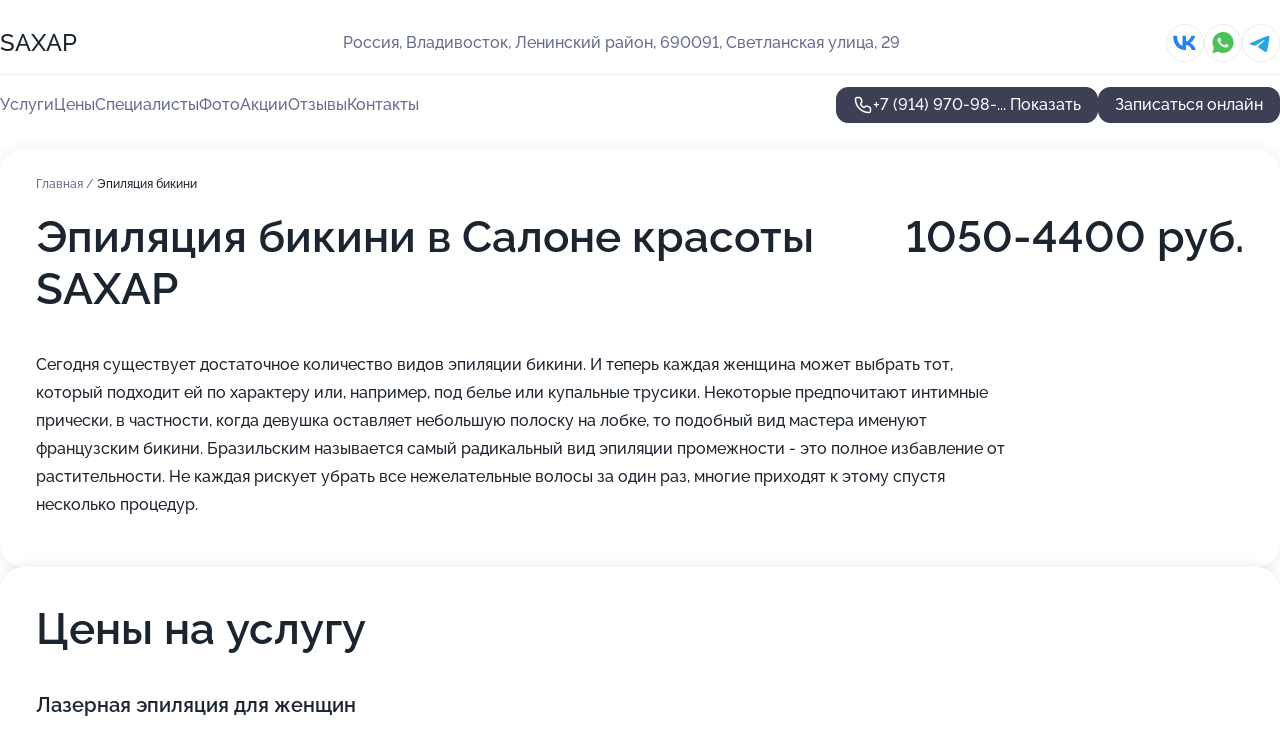

--- FILE ---
content_type: text/html; charset=utf-8
request_url: https://sahar-beauty.ru/service/epilyatsiya_bikini/
body_size: 33822
content:
<!DOCTYPE html>
<html lang="ru">
<head>
	<meta http-equiv="Content-Type" content="text/html; charset=utf-8">
	<meta name="viewport" content="width=device-width,maximum-scale=1,initial-scale=1,user-scalable=0">
	<meta name="format-detection" content="telephone=no">
	<meta name="theme-color" content="#3D3F55">
	<meta name="description" content="Информация о&#160;Салоне красоты SАХАР в&#160;ТК Центральный">
	<link rel="icon" type="image/png" href="/favicon.png">

	<title>Салон красоты SАХАР в&#160;ТК Центральный (на&#160;Светланской улице)</title>

	<link nonce="agASiHhTGRsEj9ToyPffIHPU" href="//sahar-beauty.ru/build/lego2/lego2.css?v=bE2ZXU/+kbY" rel="stylesheet" >

		<script type="application/ld+json">{"@context":"http:\/\/schema.org","@type":"HealthAndBeautyBusiness","name":"\u0421\u0430\u043b\u043e\u043d \u043a\u0440\u0430\u0441\u043e\u0442\u044b S\u0410\u0425\u0410\u0420","address":{"@type":"PostalAddress","streetAddress":"\u041b\u0435\u043d\u0438\u043d\u0441\u043a\u0438\u0439 \u0440\u0430\u0439\u043e\u043d, 690091, \u0421\u0432\u0435\u0442\u043b\u0430\u043d\u0441\u043a\u0430\u044f \u0443\u043b\u0438\u0446\u0430, 29","addressLocality":"\u0412\u043b\u0430\u0434\u0438\u0432\u043e\u0441\u0442\u043e\u043a"},"url":"https:\/\/sahar-beauty.ru\/","contactPoint":{"@type":"ContactPoint","telephone":"+7\u00a0(914)\u00a0970-98-37","contactType":"customer service","areaServed":"RU","availableLanguage":"Russian"},"sameAs":["https:\/\/vk.com\/saxap.vladivostok"],"image":"https:\/\/p2.zoon.ru\/preview\/9GA1Yp082d-a829NK38LwA\/2400x1500x75\/1\/5\/7\/original_64a3cff578c2da153a0d579c_68a867dc36df26.22599689.jpg","aggregateRating":{"@type":"AggregateRating","ratingValue":5,"worstRating":1,"bestRating":5,"reviewCount":169}}</script>
		<script nonce="agASiHhTGRsEj9ToyPffIHPU">
		window.js_base = '/js.php';
	</script>

	</head>
<body >
	 <header id="header" class="header" data-organization-id="64a3cff578c2da153a0d579c">
	<div class="wrapper">
		<div class="header-container" data-uitest="lego-header-block">
			<div class="header-menu-activator" data-target="header-menu-activator">
				<span class="header-menu-activator__icon"></span>
			</div>

			<div class="header-title">
				<a href="/">					SАХАР
				</a>			</div>
			<div class="header-address text-3 text-secondary">Россия, Владивосток, Ленинский район, 690091, Светланская улица, 29</div>

						<div class="header-socials flex gap-8 icon icon--36" data-target="header-socials">
									<!--noindex-->
					<a href="https://vk.com/saxap.vladivostok" data-category="vk_group" rel="nofollow" target="_blank">
						<svg class="svg-icons-vk_group" ><use xlink:href="/build/lego2/icons.svg?v=twXxpJO2KYk#vk_group"></use></svg>
					</a>
					<!--/noindex-->
									<!--noindex-->
					<a href="https://wa.me/79510200257" data-category="whatsapp" rel="nofollow" target="_blank">
						<svg class="svg-icons-whatsapp" ><use xlink:href="/build/lego2/icons.svg?v=twXxpJO2KYk#whatsapp"></use></svg>
					</a>
					<!--/noindex-->
									<!--noindex-->
					<a href="https://t.me/saxap_vladivostok" data-category="telegram" rel="nofollow" target="_blank">
						<svg class="svg-icons-telegram" ><use xlink:href="/build/lego2/icons.svg?v=twXxpJO2KYk#telegram"></use></svg>
					</a>
					<!--/noindex-->
							</div>
					</div>

		<nav class="nav" data-target="header-nav" data-uitest="lego-navigation-block">
			<ul>
									<li data-target="header-services">
						<svg class="svg-icons-services" ><use xlink:href="/build/lego2/icons.svg?v=twXxpJO2KYk#services"></use></svg>
						<a data-target="header-nav-link" href="https://sahar-beauty.ru/services/" data-za="{&quot;ev_label&quot;:&quot;all_service&quot;}">Услуги</a>
					</li>
									<li data-target="header-prices">
						<svg class="svg-icons-prices" ><use xlink:href="/build/lego2/icons.svg?v=twXxpJO2KYk#prices"></use></svg>
						<a data-target="header-nav-link" href="https://sahar-beauty.ru/price/" data-za="{&quot;ev_label&quot;:&quot;price&quot;}">Цены</a>
					</li>
									<li data-target="header-specialists">
						<svg class="svg-icons-specialists" ><use xlink:href="/build/lego2/icons.svg?v=twXxpJO2KYk#specialists"></use></svg>
						<a data-target="header-nav-link" href="https://sahar-beauty.ru/#specialists" data-za="{&quot;ev_label&quot;:&quot;org_prof&quot;}">Специалисты</a>
					</li>
									<li data-target="header-photo">
						<svg class="svg-icons-photo" ><use xlink:href="/build/lego2/icons.svg?v=twXxpJO2KYk#photo"></use></svg>
						<a data-target="header-nav-link" href="https://sahar-beauty.ru/#photos" data-za="{&quot;ev_label&quot;:&quot;photos&quot;}">Фото</a>
					</li>
									<li data-target="header-offers">
						<svg class="svg-icons-offers" ><use xlink:href="/build/lego2/icons.svg?v=twXxpJO2KYk#offers"></use></svg>
						<a data-target="header-nav-link" href="https://sahar-beauty.ru/#offers" data-za="{&quot;ev_label&quot;:&quot;offer&quot;}">Акции</a>
					</li>
									<li data-target="header-reviews">
						<svg class="svg-icons-reviews" ><use xlink:href="/build/lego2/icons.svg?v=twXxpJO2KYk#reviews"></use></svg>
						<a data-target="header-nav-link" href="https://sahar-beauty.ru/#reviews" data-za="{&quot;ev_label&quot;:&quot;reviews&quot;}">Отзывы</a>
					</li>
									<li data-target="header-contacts">
						<svg class="svg-icons-contacts" ><use xlink:href="/build/lego2/icons.svg?v=twXxpJO2KYk#contacts"></use></svg>
						<a data-target="header-nav-link" href="https://sahar-beauty.ru/#contacts" data-za="{&quot;ev_label&quot;:&quot;contacts&quot;}">Контакты</a>
					</li>
							</ul>

			<div class="header-controls">
				<div class="header-controls__wrapper">
					<a
	href="tel:+79149709837"
	class="phone-button button button--primary button--36 icon--20"
	data-phone="+7 (914) 970-98-37"
	data-za="{&quot;ev_sourceType&quot;:&quot;&quot;,&quot;ev_sourceId&quot;:&quot;64a3cff578c2da153a0d579c.9ede&quot;,&quot;object_type&quot;:&quot;organization&quot;,&quot;object_id&quot;:&quot;64a3cff578c2da153a0d579c.9ede&quot;,&quot;ev_label&quot;:&quot;premium&quot;,&quot;ev_category&quot;:&quot;phone_o_l&quot;}">
	<svg class="svg-icons-phone" ><use xlink:href="/build/lego2/icons.svg?v=twXxpJO2KYk#phone"></use></svg>
			<div data-target="show-phone-number">
			+7 (914) 970-98-...
			<span data-target="phone-button-show">Показать</span>
		</div>
	</a>


											<div class="booking-button-container">
							<div class="booking-button" data-target="booking-button" data-za="{&quot;ev_category&quot;:&quot;form&quot;,&quot;ev_sourceType&quot;:&quot;nav_panel&quot;,&quot;ev_sourceId&quot;:&quot;64a3cff578c2da153a0d579c.9ede&quot;,&quot;ev_label&quot;:&quot;premium&quot;,&quot;object_type&quot;:&quot;organization&quot;,&quot;object_id&quot;:&quot;64a3cff578c2da153a0d579c.9ede&quot;}">
	<button id="u8214051" class="booking-button__button button button--primary button--mobile-fluid">
		<div class="booking-button__icon">
			<svg class="svg-icons-calendar" ><use xlink:href="/build/lego2/icons.svg?v=twXxpJO2KYk#calendar"></use></svg>
		</div>
		Записаться онлайн
	</button>

	<script type="application/json" nonce="agASiHhTGRsEj9ToyPffIHPU">
		{
			"id": "u8214051",
			"provider": "yclients",
			"data": {"url":"https:\/\/n932745.yclients.com\/?yextrafield_zoon_user_id=3YNjesGkA3bH8wzB7PsELLWPA2SfoQRteaOaq93D0quRzhRAlQpIvwfotgScHlEb9CXbOSxkrQGPOmhawOcai1pcXabyGynJQuiMADPoJMzalueP7k_s\u0026yextrafield_yc_partner_public_key=8tkybd5myd2yhn9s4zfr"},
						"ev_data": {"ev_category":"form","ev_sourceType":"nav_panel","ev_sourceId":"64a3cff578c2da153a0d579c.9ede","ev_label":"premium","object_type":"organization","object_id":"64a3cff578c2da153a0d579c.9ede"},
						"owner_type": "organization",
			"owner_id": "64a3cff578c2da153a0d579c"
		}
	</script>
</div>

						</div>
									</div>

							</div>

			<div class="header-nav-address">
									<div class="header-block flex gap-12 icon icon--36" data-target="header-socials">
													<!--noindex-->
							<a href="https://vk.com/saxap.vladivostok" data-category="vk_group" rel="nofollow" target="_blank">
								<svg class="svg-icons-vk_group" ><use xlink:href="/build/lego2/icons.svg?v=twXxpJO2KYk#vk_group"></use></svg>
							</a>
							<!--/noindex-->
													<!--noindex-->
							<a href="https://wa.me/79510200257" data-category="whatsapp" rel="nofollow" target="_blank">
								<svg class="svg-icons-whatsapp" ><use xlink:href="/build/lego2/icons.svg?v=twXxpJO2KYk#whatsapp"></use></svg>
							</a>
							<!--/noindex-->
													<!--noindex-->
							<a href="https://t.me/saxap_vladivostok" data-category="telegram" rel="nofollow" target="_blank">
								<svg class="svg-icons-telegram" ><use xlink:href="/build/lego2/icons.svg?v=twXxpJO2KYk#telegram"></use></svg>
							</a>
							<!--/noindex-->
											</div>
				
				<div class="header-block text-3 text-center text-secondary">Россия, Владивосток, Ленинский район, 690091, Светланская улица, 29</div>
			</div>
		</nav>
	</div>
</header>
<div class="header-placeholder"></div>

<div class="contacts-panel" id="contacts-panel">
	<div class="booking-button" data-target="booking-button" data-za="{&quot;ev_category&quot;:&quot;form&quot;,&quot;ev_sourceType&quot;:&quot;nav_panel&quot;,&quot;ev_sourceId&quot;:&quot;64a3cff578c2da153a0d579c.9ede&quot;,&quot;ev_label&quot;:&quot;premium&quot;,&quot;object_type&quot;:&quot;organization&quot;,&quot;object_id&quot;:&quot;64a3cff578c2da153a0d579c.9ede&quot;}">
	<button id="u4120152" class="booking-button__button button button--primary button--mobile-fluid">
		<div class="booking-button__icon">
			<svg class="svg-icons-calendar" ><use xlink:href="/build/lego2/icons.svg?v=twXxpJO2KYk#calendar"></use></svg>
		</div>
		Записаться онлайн
	</button>

	<script type="application/json" nonce="agASiHhTGRsEj9ToyPffIHPU">
		{
			"id": "u4120152",
			"provider": "yclients",
			"data": {"url":"https:\/\/n932745.yclients.com\/?yextrafield_zoon_user_id=3YNjesGkA3bH8wzB7PsELLWPA2SfoQRteaOaq93D0quRzhRAlQpIvwfotgScHlEb9CXbOSxkrQGPOmhawOcai1pcXabyGynJQuiMADPoJMzalueP7k_s\u0026yextrafield_yc_partner_public_key=8tkybd5myd2yhn9s4zfr"},
						"ev_data": {"ev_category":"form","ev_sourceType":"nav_panel","ev_sourceId":"64a3cff578c2da153a0d579c.9ede","ev_label":"premium","object_type":"organization","object_id":"64a3cff578c2da153a0d579c.9ede"},
						"owner_type": "organization",
			"owner_id": "64a3cff578c2da153a0d579c"
		}
	</script>
</div>


	<div class="contacts-panel-wrapper">
					<div class="contacts-panel-icon contacts-panel-expander" data-target="contacts-panel-expand">
				<div class="contacts-panel-icon__collapsed"><svg class="svg-icons-phone_filled" ><use xlink:href="/build/lego2/icons.svg?v=twXxpJO2KYk#phone_filled"></use></svg></div>
				<div class="contacts-panel-icon__expanded"><svg class="svg-icons-close" ><use xlink:href="/build/lego2/icons.svg?v=twXxpJO2KYk#close"></use></svg></div>
			</div>

			<div class="contacts-panel-group">
								<a href="tel:+79149709837" class="contacts-panel-icon" data-phone="+7 (914) 970-98-37" data-za="{&quot;ev_sourceType&quot;:&quot;nav_panel&quot;,&quot;ev_sourceId&quot;:&quot;64a3cff578c2da153a0d579c.9ede&quot;,&quot;object_type&quot;:&quot;organization&quot;,&quot;object_id&quot;:&quot;64a3cff578c2da153a0d579c.9ede&quot;,&quot;ev_label&quot;:&quot;premium&quot;,&quot;ev_category&quot;:&quot;phone_o_l&quot;}">
					<svg class="svg-icons-phone_filled" ><use xlink:href="/build/lego2/icons.svg?v=twXxpJO2KYk#phone_filled"></use></svg>
				</a>
													<a href="https://wa.me/79510200257" class="contacts-panel-icon"><svg class="svg-icons-whatsapp_filled" ><use xlink:href="/build/lego2/icons.svg?v=twXxpJO2KYk#whatsapp_filled"></use></svg></a>
									<a href="https://t.me/saxap_vladivostok" class="contacts-panel-icon"><svg class="svg-icons-telegram_filled" ><use xlink:href="/build/lego2/icons.svg?v=twXxpJO2KYk#telegram_filled"></use></svg></a>
							</div>
			</div>
</div>

<script nonce="agASiHhTGRsEj9ToyPffIHPU" type="module">
	import { initContactsPanel } from '//sahar-beauty.ru/build/lego2/lego2.js?v=q3BPK5dzBCA';

	initContactsPanel(document.getElementById('contacts-panel'));
</script>


<script nonce="agASiHhTGRsEj9ToyPffIHPU" type="module">
	import { initHeader } from '//sahar-beauty.ru/build/lego2/lego2.js?v=q3BPK5dzBCA';

	initHeader(document.getElementById('header'));
</script>
 	<main class="main-container">
		<div class="wrapper section-wrapper">
			<div class="service-description__wrapper">
	<section class="service-description section-block">
		<div class="page-breadcrumbs">
			<div class="breadcrumbs">
			<span>
							<a href="https://sahar-beauty.ru/">
					Главная
				</a>
						/		</span>
			<span class="active">
							Эпиляция бикини
								</span>
	</div>

		</div>
					<script nonce="agASiHhTGRsEj9ToyPffIHPU" type="application/ld+json">{"@context":"http:\/\/schema.org","@type":"BreadcrumbList","itemListElement":[{"@type":"ListItem","position":1,"item":{"name":"\u0413\u043b\u0430\u0432\u043d\u0430\u044f","@id":"https:\/\/sahar-beauty.ru\/"}}]}</script>
		
		<div class="service-description-title">
			<h1 class="page-title">Эпиляция бикини в Салоне красоты SАХАР</h1>
			<div class="service-description-title__price">
									<span class="service-description__price-label text-secondary">Цена:</span>
											1050-4400
										руб.
							</div>
		</div>

		<div class="service-description__text collapse collapse--text-3">
			<div class="collapse__overflow">
				<div class="collapse__text"><p> Сегодня существует достаточное количество видов эпиляции бикини. И теперь каждая женщина может выбрать тот, который подходит ей по характеру или, например, под белье или купальные трусики. Некоторые предпочитают интимные прически, в частности, когда девушка оставляет небольшую полоску на лобке, то подобный вид мастера именуют французским бикини. Бразильским называется самый радикальный вид эпиляции промежности - это полное избавление от растительности. Не каждая рискует убрать все нежелательные волосы за один раз, многие приходят к этому спустя несколько процедур. </p></div>
			</div>
		</div>
	</section>

		<section class="service-prices section-block">
		<h2 class="text-h2">Цены на услугу</h2>

		<ul class="service-prices-list">
							<li>
					<div class="service-prices-list__title">
						Лазерная эпиляция для женщин
					</div>
					<div>
						<ul class="service-list-dish__items">
															<li class="service-list-dish service-list-dish--price">
									Лазерная эпиляция для женщин. Бикини глубокое
									<div class="service-list-dish__price">
																					2800 руб.
																			</div>
								</li>
															<li class="service-list-dish service-list-dish--price">
									Лазерная эпиляция для женщин. Бикини трусики
									<div class="service-list-dish__price">
																					2000 руб.
																			</div>
								</li>
													</ul>
					</div>
				</li>
							<li>
					<div class="service-prices-list__title">
						Лазерная эпиляция для мужчин
					</div>
					<div>
						<ul class="service-list-dish__items">
															<li class="service-list-dish service-list-dish--price">
									Лазерная эпиляция для мужчин. Бикини классическое
									<div class="service-list-dish__price">
																					2600 руб.
																			</div>
								</li>
															<li class="service-list-dish service-list-dish--price">
									Лазерная эпиляция для мужчин. Бикини глубокое
									<div class="service-list-dish__price">
																					4400 руб.
																			</div>
								</li>
													</ul>
					</div>
				</li>
							<li>
					<div class="service-prices-list__title">
						Шугаринг (Топ - мастер)
					</div>
					<div>
						<ul class="service-list-dish__items">
															<li class="service-list-dish service-list-dish--price">
									Шугаринг (Топ - мастер) . Бикини глубокое
									<div class="service-list-dish__price">
																					1450 руб.
																			</div>
								</li>
													</ul>
					</div>
				</li>
							<li>
					<div class="service-prices-list__title">
						Восковая депиляция (Топ - мастер)
					</div>
					<div>
						<ul class="service-list-dish__items">
															<li class="service-list-dish service-list-dish--price">
									Восковая депиляция (Топ - мастер) . Бикини глубокое
									<div class="service-list-dish__price">
																					1050 руб.
																			</div>
								</li>
													</ul>
					</div>
				</li>
					</ul>
	</section>
	</div>
<section class="offers" id="offers" data-uitest="lego-offers-block">
	<div class="section-block__title flex flex--sb">
		<h2 class="text-h2">
			Акции и скидки
		</h2>

		<div class="slider__navigation" data-target="slider-navigation">
			<button class="slider__control prev" data-target="slider-prev">
				<svg class="svg-icons-arrow" ><use xlink:href="/build/lego2/icons.svg?v=twXxpJO2KYk#arrow"></use></svg>
			</button>
			<button class="slider__control next" data-target="slider-next">
				<svg class="svg-icons-arrow" ><use xlink:href="/build/lego2/icons.svg?v=twXxpJO2KYk#arrow"></use></svg>
			</button>
		</div>
	</div>

	<div class="offers__list" data-target="slider-container">
		<div class="offers__slider swiper-wrapper">
							<div data-offer-id="69147d5cd44f6e74660b2307" data-sid="69147d5cd44f6e74660b2307.d736" class="offers-item swiper-slide text-white">
					<img
						class="offers-item__image"
						src="https://p0.zoon.ru/4/5/69147c116855a9ee700fd2d9_69147d5b3a5af5.72425260.jpg"
						loading="lazy"
						alt="">
					<div class="offers-item__container">
						<div class="offers-item__name text-5">Приведи подругу и получи каждая по 500 руб</div>
						<div class="offers-item__bottom">
							<div>
								<div>
									Срок действия
								</div>
								<div>Осталось 9 дней, до 9 февраля</div>
							</div>
							<button class="button offers-item__button button--36">Подробнее</button>
						</div>
					</div>
				</div>
							<div data-offer-id="65424ddc63148781ae0c7a30" data-sid="65424ddc63148781ae0c7a30.9f34" class="offers-item swiper-slide text-white">
					<img
						class="offers-item__image"
						src="https://p2.zoon.ru/5/1/65424ddc63148781ae0c7a30_65424ef89673d8.03167924.jpg"
						loading="lazy"
						alt="">
					<div class="offers-item__container">
						<div class="offers-item__name text-5">Подарок для девушек в «интересном положении»</div>
						<div class="offers-item__bottom">
							<div>
								<div>
									Срок действия
								</div>
								<div>Постоянная акция</div>
							</div>
							<button class="button offers-item__button button--36">Подробнее</button>
						</div>
					</div>
				</div>
							<div data-offer-id="6540eb2d999b59ec3404aacd" data-sid="6540eb2d999b59ec3404aacd.abbe" class="offers-item swiper-slide text-white">
					<img
						class="offers-item__image"
						src="https://p2.zoon.ru/9/4/6540eb0432c39c67980d1e06_6540eb23a69678.43063937.jpg"
						loading="lazy"
						alt="">
					<div class="offers-item__container">
						<div class="offers-item__name text-5">Коррекция бровей в подарок</div>
						<div class="offers-item__bottom">
							<div>
								<div>
									Срок действия
								</div>
								<div>Постоянная акция</div>
							</div>
							<button class="button offers-item__button button--36">Подробнее</button>
						</div>
					</div>
				</div>
							<div data-offer-id="64ca133fd7f201a22a00de8e" data-sid="64ca133fd7f201a22a00de8e.3bd0" class="offers-item swiper-slide text-white">
					<img
						class="offers-item__image"
						src="https://p1.zoon.ru/6/5/64ca133fd7f201a22a00de8e_65b8bf9009c7d3.84284545.jpg"
						loading="lazy"
						alt="">
					<div class="offers-item__container">
						<div class="offers-item__name text-5">Скидка 10%  клиентам за отметку в сторис</div>
						<div class="offers-item__bottom">
							<div>
								<div>
									Срок действия
								</div>
								<div>Постоянная акция</div>
							</div>
							<button class="button offers-item__button button--36">Подробнее</button>
						</div>
					</div>
				</div>
							<div data-offer-id="651a7859f70e943bfd0e4d71" data-sid="651a7859f70e943bfd0e4d71.4e4e" class="offers-item swiper-slide text-white">
					<img
						class="offers-item__image"
						src="https://p0.zoon.ru/6/1/651a7859f70e943bfd0e4d71_651a79031ffa17.05122709.jpg"
						loading="lazy"
						alt="">
					<div class="offers-item__container">
						<div class="offers-item__name text-5">Скидка 10% всем клиентам при первом посещении</div>
						<div class="offers-item__bottom">
							<div>
								<div>
									Срок действия
								</div>
								<div>Последний день</div>
							</div>
							<button class="button offers-item__button button--36">Подробнее</button>
						</div>
					</div>
				</div>
							<div data-offer-id="651a8b260ce3c793c0036c20" data-sid="651a8b260ce3c793c0036c20.cd6f" class="offers-item swiper-slide text-white">
					<img
						class="offers-item__image"
						src="https://p0.zoon.ru/1/6/651a8b260ce3c793c0036c20_651a8bafb79829.62254965.jpg"
						loading="lazy"
						alt="">
					<div class="offers-item__container">
						<div class="offers-item__name text-5">При депиляции парковка авто в подарок🚗</div>
						<div class="offers-item__bottom">
							<div>
								<div>
									Срок действия
								</div>
								<div>Постоянная акция</div>
							</div>
							<button class="button offers-item__button button--36">Подробнее</button>
						</div>
					</div>
				</div>
							<div data-offer-id="64ca15474f8900eb4b09dd11" data-sid="64ca15474f8900eb4b09dd11.0f42" class="offers-item swiper-slide text-white">
					<img
						class="offers-item__image"
						src="https://p0.zoon.ru/e/e/64ca15474f8900eb4b09dd11_651a76f45ba149.81174398.jpg"
						loading="lazy"
						alt="">
					<div class="offers-item__container">
						<div class="offers-item__name text-5">Приведи подружку👭</div>
						<div class="offers-item__bottom">
							<div>
								<div>
									Срок действия
								</div>
								<div>Постоянная акция</div>
							</div>
							<button class="button offers-item__button button--36">Подробнее</button>
						</div>
					</div>
				</div>
							<div data-offer-id="662cf5e0c6ccbbe5190f874e" data-sid="662cf5e0c6ccbbe5190f874e.b7f9" class="offers-item swiper-slide text-white">
					<img
						class="offers-item__image"
						src="https://p2.zoon.ru/0/f/662cf4b61b6ece4d5001178d_662cf5d4c81066.95350612.jpg"
						loading="lazy"
						alt="">
					<div class="offers-item__container">
						<div class="offers-item__name text-5">Скидка на  первое посещение косметолога</div>
						<div class="offers-item__bottom">
							<div>
								<div>
									Срок действия
								</div>
								<div>Последний день</div>
							</div>
							<button class="button offers-item__button button--36">Подробнее</button>
						</div>
					</div>
				</div>
							<div data-offer-id="662cf594e59b1953700c554d" data-sid="662cf594e59b1953700c554d.7795" class="offers-item swiper-slide text-white">
					<img
						class="offers-item__image"
						src="https://p0.zoon.ru/0/8/662cf4b61b6ece4d5001178d_662cf58e8ff050.05723461.jpg"
						loading="lazy"
						alt="">
					<div class="offers-item__container">
						<div class="offers-item__name text-5">Скидка 50% на первое посещение лазерной депиляции</div>
						<div class="offers-item__bottom">
							<div>
								<div>
									Срок действия
								</div>
								<div>Постоянная акция</div>
							</div>
							<button class="button offers-item__button button--36">Подробнее</button>
						</div>
					</div>
				</div>
							<div data-offer-id="69684be4cd5b0ce68c0b21b8" data-sid="69684be4cd5b0ce68c0b21b8.2927" class="offers-item swiper-slide text-white">
					<img
						class="offers-item__image"
						src="https://p1.zoon.ru/f/0/69684b97773dbd4f2c0620cf_69684bc1a94643.41537909.jpg"
						loading="lazy"
						alt="">
					<div class="offers-item__container">
						<div class="offers-item__name text-5">Скидка 20% на массаж</div>
						<div class="offers-item__bottom">
							<div>
								<div>
									Срок действия
								</div>
								<div>Последний день</div>
							</div>
							<button class="button offers-item__button button--36">Подробнее</button>
						</div>
					</div>
				</div>
											</div>

		<div class="slider__pagination" data-target="slider-pagination"></div>
	</div>
</section>
<script nonce="agASiHhTGRsEj9ToyPffIHPU" type="module">
	import { initOffers } from '//sahar-beauty.ru/build/lego2/lego2.js?v=q3BPK5dzBCA';

	const node = document.getElementById('offers');

	initOffers(node, { organizationId: '64a3cff578c2da153a0d579c' });
</script>
<section class="photo-section" id="photos" data-uitest="lego-gallery-block">
	<div class="section-block__title flex flex--sb">
		<h2 class="text-h2">Фотогалерея</h2>

					<div class="slider__navigation" data-target="slider-navigation">
				<button class="slider__control prev" data-target="slider-prev">
					<svg class="svg-icons-arrow" ><use xlink:href="/build/lego2/icons.svg?v=twXxpJO2KYk#arrow"></use></svg>
				</button>
				<button class="slider__control next" data-target="slider-next">
					<svg class="svg-icons-arrow" ><use xlink:href="/build/lego2/icons.svg?v=twXxpJO2KYk#arrow"></use></svg>
				</button>
			</div>
			</div>

	<div class="section-block__slider" data-target="slider-container" data-total="84" data-owner-type="organization" data-owner-id="64a3cff578c2da153a0d579c">
		<div class="photo-section__slider swiper-wrapper">
						<div class="photo-section__slide swiper-slide" data-id="68a867dc07bfcccd7b081612" data-target="photo-slide-item" data-index="0">
				<img src="https://p2.zoon.ru/preview/6RdSA0EJ0rmtzabOZiNNmQ/1200x800x85/1/5/7/original_64a3cff578c2da153a0d579c_68a867dc36df26.22599689.jpg" loading="lazy" alt="">
			</div>
						<div class="photo-section__slide swiper-slide" data-id="68a867e300fd13aac40abe01" data-target="photo-slide-item" data-index="1">
				<img src="https://p0.zoon.ru/preview/apAH-DAhM5uVxLT_2n7SxQ/1200x800x85/1/a/1/original_64a3cff578c2da153a0d579c_68a867e36eb1d0.04989677.jpg" loading="lazy" alt="">
			</div>
						<div class="photo-section__slide swiper-slide" data-id="68a867cc8ec741f6a501586d" data-target="photo-slide-item" data-index="2">
				<img src="https://p2.zoon.ru/preview/8N2dxoFZKSylAb0qiH8YXw/1200x800x85/1/6/6/original_64a3cff578c2da153a0d579c_68a867cbd7f7d1.65552552.jpg" loading="lazy" alt="">
			</div>
						<div class="photo-section__slide swiper-slide" data-id="68a867e3684df87a700a6f73" data-target="photo-slide-item" data-index="3">
				<img src="https://p0.zoon.ru/preview/mwLg90PUL68fwjEcmsWcFg/1200x800x85/1/5/1/original_64a3cff578c2da153a0d579c_68a867e3232ee2.74449323.jpg" loading="lazy" alt="">
			</div>
						<div class="photo-section__slide swiper-slide" data-id="64b91dcf557df76ade02bc02" data-target="photo-slide-item" data-index="4">
				<img src="https://p0.zoon.ru/preview/evsj4uReEqcJtHxDAMeJTw/533x800x85/1/4/a/original_64a3cff578c2da153a0d57a0_64b91dcf61df53.95726032.jpg" loading="lazy" alt="">
			</div>
						<div class="photo-section__slide swiper-slide" data-id="68a867deede06eea670690ba" data-target="photo-slide-item" data-index="5">
				<img src="https://p0.zoon.ru/preview/063rPhCtjmhE3P6D1_2Drw/1200x800x85/1/8/a/original_64a3cff578c2da153a0d579c_68a867de5db5f4.74957292.jpg" loading="lazy" alt="">
			</div>
						<div class="photo-section__slide swiper-slide" data-id="68a867b2336e33ea4803fb6e" data-target="photo-slide-item" data-index="6">
				<img src="https://p2.zoon.ru/preview/vupMGYnzrnL6qpcXRQIuBA/1200x800x85/1/2/9/original_64a3cff578c2da153a0d579c_68a867b1dfa438.22906139.jpg" loading="lazy" alt="">
			</div>
						<div class="photo-section__slide swiper-slide" data-id="68a867c93687076e520dc0e1" data-target="photo-slide-item" data-index="7">
				<img src="https://p1.zoon.ru/preview/EyZt8f9J_kL7TchJit-BcA/1200x800x85/1/a/8/original_64a3cff578c2da153a0d579c_68a867c91a4ec7.91494232.jpg" loading="lazy" alt="">
			</div>
						<div class="photo-section__slide swiper-slide" data-id="68a867de189bdbe6fc0c3393" data-target="photo-slide-item" data-index="8">
				<img src="https://p1.zoon.ru/preview/kswXLC_TXHqH2CK_j8GIHA/1200x800x85/1/5/e/original_64a3cff578c2da153a0d579c_68a867de1f3a69.41979705.jpg" loading="lazy" alt="">
			</div>
						<div class="photo-section__slide swiper-slide" data-id="68a867d7c0191467fd072e9d" data-target="photo-slide-item" data-index="9">
				<img src="https://p1.zoon.ru/preview/zQVLI3AKiUzDN8fY75-tSA/1200x800x85/1/9/1/original_64a3cff578c2da153a0d579c_68a867d75bdd26.06108552.jpg" loading="lazy" alt="">
			</div>
						<div class="photo-section__slide swiper-slide" data-id="68a867d6b7402096c8008ec3" data-target="photo-slide-item" data-index="10">
				<img src="https://p1.zoon.ru/preview/nZHWW980fetEqE-5te3D0w/1200x800x85/1/a/b/original_64a3cff578c2da153a0d579c_68a867d59fe768.52384794.jpg" loading="lazy" alt="">
			</div>
						<div class="photo-section__slide swiper-slide" data-id="68a867d28a9eb4cd1b01882a" data-target="photo-slide-item" data-index="11">
				<img src="https://p2.zoon.ru/preview/XXgpikY5t_SxzwrsaVPGHg/1200x800x85/1/7/0/original_64a3cff578c2da153a0d579c_68a867d2455d26.69380813.jpg" loading="lazy" alt="">
			</div>
						<div class="photo-section__slide swiper-slide" data-id="68a867d13d6bcfbbb1017f73" data-target="photo-slide-item" data-index="12">
				<img src="https://p0.zoon.ru/preview/Z0HM3rGVqQ1G8Imc4-xVPA/1200x800x85/1/b/b/original_64a3cff578c2da153a0d579c_68a867d0bae360.70282380.jpg" loading="lazy" alt="">
			</div>
						<div class="photo-section__slide swiper-slide" data-id="68a867cf38e373fd6a086482" data-target="photo-slide-item" data-index="13">
				<img src="https://p0.zoon.ru/preview/GJA_cHAybSTd78XPAK4J-A/1200x800x85/1/e/c/original_64a3cff578c2da153a0d579c_68a867cf9294b2.37153057.jpg" loading="lazy" alt="">
			</div>
						<div class="photo-section__slide swiper-slide" data-id="68a867cbb75e2be10c077512" data-target="photo-slide-item" data-index="14">
				<img src="https://p0.zoon.ru/preview/mp5exsoeVuua6bhqSBQ5XA/1200x800x85/1/e/a/original_64a3cff578c2da153a0d579c_68a867caa33271.62272477.jpg" loading="lazy" alt="">
			</div>
						<div class="photo-section__slide swiper-slide" data-id="68a867c5c0191467fd072e9b" data-target="photo-slide-item" data-index="15">
				<img src="https://p1.zoon.ru/preview/qL9LqLvhnazX4k9INAvo8g/1200x800x85/1/6/9/original_64a3cff578c2da153a0d579c_68a867c56a2463.38139403.jpg" loading="lazy" alt="">
			</div>
						<div class="photo-section__slide swiper-slide" data-id="68a867c399e06a2dc70fa8a1" data-target="photo-slide-item" data-index="16">
				<img src="https://p0.zoon.ru/preview/BwZNu167shFL2lPOVAZRsw/1200x800x85/1/7/b/original_64a3cff578c2da153a0d579c_68a867c2dd7f58.40954003.jpg" loading="lazy" alt="">
			</div>
						<div class="photo-section__slide swiper-slide" data-id="68a867c31f906e79b50aeb33" data-target="photo-slide-item" data-index="17">
				<img src="https://p2.zoon.ru/preview/nbGandYWzE2-xxmy8NGWdw/1200x800x85/1/6/8/original_64a3cff578c2da153a0d579c_68a867c2c28489.65449370.jpg" loading="lazy" alt="">
			</div>
						<div class="photo-section__slide swiper-slide" data-id="68a867be7585dba7fd0723f7" data-target="photo-slide-item" data-index="18">
				<img src="https://p2.zoon.ru/preview/IicWcnU9se63gy7nRzT2MQ/1200x800x85/1/f/5/original_64a3cff578c2da153a0d579c_68a867be96df48.48622425.jpg" loading="lazy" alt="">
			</div>
						<div class="photo-section__slide swiper-slide" data-id="68a867be07bfcccd7b08160f" data-target="photo-slide-item" data-index="19">
				<img src="https://p0.zoon.ru/preview/VO3YQT9y5iFWQj7MQCE7VQ/1200x800x85/1/4/e/original_64a3cff578c2da153a0d579c_68a867bdb3e099.45373721.jpg" loading="lazy" alt="">
			</div>
						<div class="photo-section__slide swiper-slide" data-id="68a867bcf4358c3a750810c5" data-target="photo-slide-item" data-index="20">
				<img src="https://p2.zoon.ru/preview/5rH18A33BR9qyw3eLgQhlw/1200x800x85/1/b/a/original_64a3cff578c2da153a0d579c_68a867bc2e4271.75623298.jpg" loading="lazy" alt="">
			</div>
						<div class="photo-section__slide swiper-slide" data-id="68a867b8a178c00e15050184" data-target="photo-slide-item" data-index="21">
				<img src="https://p2.zoon.ru/preview/b2a9zDUPjlOu9x33jpXgbg/1200x800x85/1/6/9/original_64a3cff578c2da153a0d579c_68a867b8358051.46472806.jpg" loading="lazy" alt="">
			</div>
						<div class="photo-section__slide swiper-slide" data-id="68a867b7065c1428d70b9656" data-target="photo-slide-item" data-index="22">
				<img src="https://p1.zoon.ru/preview/U_JWCWN2nyySkaq0hqf5zQ/1200x800x85/1/1/d/original_64a3cff578c2da153a0d579c_68a867b74c49c0.19328406.jpg" loading="lazy" alt="">
			</div>
						<div class="photo-section__slide swiper-slide" data-id="68a867b5dcae2ea8de00208b" data-target="photo-slide-item" data-index="23">
				<img src="https://p0.zoon.ru/preview/mSGMVOEqnpy8SFhLjaCrPA/1200x800x85/1/4/7/original_64a3cff578c2da153a0d579c_68a867b5778443.70755210.jpg" loading="lazy" alt="">
			</div>
						<div class="photo-section__slide swiper-slide" data-id="68a867b18ec741f6a5015867" data-target="photo-slide-item" data-index="24">
				<img src="https://p1.zoon.ru/preview/DruxoQV9o066yMoNlMBvgQ/1200x800x85/1/1/2/original_64a3cff578c2da153a0d579c_68a867b0c0e366.74897543.jpg" loading="lazy" alt="">
			</div>
						<div class="photo-section__slide swiper-slide" data-id="68a867afb1b94e9bd509a46a" data-target="photo-slide-item" data-index="25">
				<img src="https://p1.zoon.ru/preview/wPygGyUbjMkd_mtzuNyq2A/1200x800x85/1/c/0/original_64a3cff578c2da153a0d579c_68a867aed6aa74.52440661.jpg" loading="lazy" alt="">
			</div>
						<div class="photo-section__slide swiper-slide" data-id="68a867a9575a6155870637a8" data-target="photo-slide-item" data-index="26">
				<img src="https://p2.zoon.ru/preview/iR8kkpCm_wgG0Epw8LyVvw/1200x800x85/1/6/8/original_64a3cff578c2da153a0d579c_68a867a978e039.48206498.jpg" loading="lazy" alt="">
			</div>
						<div class="photo-section__slide swiper-slide" data-id="68a867a96fc1df49cc04fc92" data-target="photo-slide-item" data-index="27">
				<img src="https://p0.zoon.ru/preview/P8cQ6FD75gftF_uCMKYlbw/1200x800x85/1/5/0/original_64a3cff578c2da153a0d579c_68a867a9904593.86806595.jpg" loading="lazy" alt="">
			</div>
						<div class="photo-section__slide swiper-slide" data-id="68a867a96e7cfdeb1c0c8f47" data-target="photo-slide-item" data-index="28">
				<img src="https://p0.zoon.ru/preview/joAL5H2ykS-OHKTA8GkZqA/1200x800x85/1/d/2/original_64a3cff578c2da153a0d579c_68a867a925f947.74759752.jpg" loading="lazy" alt="">
			</div>
						<div class="photo-section__slide swiper-slide" data-id="64d242ad41137d165a0809d2" data-target="photo-slide-item" data-index="29">
				<img src="https://p1.zoon.ru/preview/gkwWZjD-w32-7cDT6JoxnA/1200x800x85/1/6/4/original_64a3cff578c2da153a0d579c_64d242ad5fdcd6.49717842.jpg" loading="lazy" alt="">
			</div>
						<div class="photo-section__slide swiper-slide" data-id="68a867d8cb1132180a022017" data-target="photo-slide-item" data-index="30">
				<img src="https://p1.zoon.ru/preview/-AFU1obbWWaEWyH4x4iwqA/1200x800x85/1/6/a/original_64a3cff578c2da153a0d579c_68a867d82c3fb3.34567658.jpg" loading="lazy" alt="">
			</div>
						<div class="photo-section__slide swiper-slide" data-id="6524fd9203705558e50ba0f2" data-target="photo-slide-item" data-index="31">
				<img src="https://p0.zoon.ru/preview/YhzhKmx4eJ06Py_yz0z3RA/1200x800x85/1/b/8/original_64a3cff578c2da153a0d579c_6524fd923420c6.62558672.jpg" loading="lazy" alt="">
			</div>
						<div class="photo-section__slide swiper-slide" data-id="64d245f5a2a533ec120475b5" data-target="photo-slide-item" data-index="32">
				<img src="https://p0.zoon.ru/preview/meUol618pwZGFYU0dlrtRQ/1200x800x85/1/1/5/original_64a3cff578c2da153a0d579c_64d245f4d5c1f4.26277391.jpg" loading="lazy" alt="">
			</div>
						<div class="photo-section__slide swiper-slide" data-id="64d242a67416ffdb240fbf5e" data-target="photo-slide-item" data-index="33">
				<img src="https://p0.zoon.ru/preview/sZgch6aC7jZ57R19Oet-qw/1200x800x85/1/1/8/original_64a3cff578c2da153a0d579c_64d242a5e90982.47266251.jpg" loading="lazy" alt="">
			</div>
						<div class="photo-section__slide swiper-slide" data-id="64d2457b989d24ddfa0641d0" data-target="photo-slide-item" data-index="34">
				<img src="https://p1.zoon.ru/preview/TP1CbOZC7NGAvWoGKkz1CA/1200x800x85/1/b/2/original_64a3cff578c2da153a0d579c_64d2457b1a9272.51406875.jpg" loading="lazy" alt="">
			</div>
						<div class="photo-section__slide swiper-slide" data-id="64d2463f710132d7b50f8d2c" data-target="photo-slide-item" data-index="35">
				<img src="https://p1.zoon.ru/preview/mM736fp84wH234Okkv85Vg/1200x800x85/1/9/6/original_64a3cff578c2da153a0d579c_64d2463f4dd3a5.47761503.jpg" loading="lazy" alt="">
			</div>
						<div class="photo-section__slide swiper-slide" data-id="6524fd8f01034fd93b072860" data-target="photo-slide-item" data-index="36">
				<img src="https://p1.zoon.ru/preview/It9yiBoWeiit-eX1lXUIUg/533x800x85/1/e/1/original_64a3cff578c2da153a0d579c_6524fd8fbd21e4.26056656.jpg" loading="lazy" alt="">
			</div>
						<div class="photo-section__slide swiper-slide" data-id="6524fd91d2c1992aa7006f63" data-target="photo-slide-item" data-index="37">
				<img src="https://p0.zoon.ru/preview/BcT53k0rXT00_NfInPQOew/1200x800x85/1/9/9/original_64a3cff578c2da153a0d579c_6524fd91b5c687.11334033.jpg" loading="lazy" alt="">
			</div>
						<div class="photo-section__slide swiper-slide" data-id="64d2406e77590104d302604f" data-target="photo-slide-item" data-index="38">
				<img src="https://p2.zoon.ru/preview/ezz013AJNaTcboUUsf-DzQ/1200x800x85/1/3/d/original_64a3cff578c2da153a0d579c_64d2406d9d4f78.55619300.jpg" loading="lazy" alt="">
			</div>
						<div class="photo-section__slide swiper-slide" data-id="6524fd8d4c093cfbf20f66d3" data-target="photo-slide-item" data-index="39">
				<img src="https://p0.zoon.ru/preview/Dc64z2xyWbY8iSpQyzlZ4g/1200x800x85/1/9/3/original_64a3cff578c2da153a0d579c_6524fd8d337c32.99241227.jpg" loading="lazy" alt="">
			</div>
						<div class="photo-section__slide swiper-slide" data-id="6524fd8d65677f6b8a0fec3f" data-target="photo-slide-item" data-index="40">
				<img src="https://p1.zoon.ru/preview/sMxLO7fTmqQ8JxaFRL-amg/1200x800x85/1/3/3/original_64a3cff578c2da153a0d579c_6524fd8d9d20e0.93610387.jpg" loading="lazy" alt="">
			</div>
						<div class="photo-section__slide swiper-slide" data-id="6524fd8f4bfbe398740f9da2" data-target="photo-slide-item" data-index="41">
				<img src="https://p0.zoon.ru/preview/nR4hdncdCJso3rzpqhv8QQ/1200x800x85/1/d/3/original_64a3cff578c2da153a0d579c_6524fd8f78d037.60734684.jpg" loading="lazy" alt="">
			</div>
						<div class="photo-section__slide swiper-slide" data-id="6524fd9053594c73ec0fe6d3" data-target="photo-slide-item" data-index="42">
				<img src="https://p2.zoon.ru/preview/z702uoX6uRv_8ubxcSzK1Q/1200x800x85/1/5/5/original_64a3cff578c2da153a0d579c_6524fd8fc78ef1.75228228.jpg" loading="lazy" alt="">
			</div>
						<div class="photo-section__slide swiper-slide" data-id="6524fd8d2b076c6a990ba368" data-target="photo-slide-item" data-index="43">
				<img src="https://p2.zoon.ru/preview/HiyPRGNxjZdQvIYWatF48Q/1200x800x85/1/7/8/original_64a3cff578c2da153a0d579c_6524fd8d5beee8.59064833.jpg" loading="lazy" alt="">
			</div>
						<div class="photo-section__slide swiper-slide" data-id="654a1a317e3c943b030e7862" data-target="photo-slide-item" data-index="44">
				<img src="https://p0.zoon.ru/preview/Mrwe7FZJ6z51GdYMW5jPAg/485x800x85/1/3/2/original_64a3cff578c2da153a0d579c_654a1a310e6740.76569703.jpg" loading="lazy" alt="">
			</div>
						<div class="photo-section__slide swiper-slide" data-id="654a1a300093c4323002ccf5" data-target="photo-slide-item" data-index="45">
				<img src="https://p1.zoon.ru/preview/wDPDMiAGyLWeTZdUwi8zhQ/1280x623x85/1/0/1/original_64a3cff578c2da153a0d579c_654a1a308a85b1.66870901.jpg" loading="lazy" alt="">
			</div>
						<div class="photo-section__slide swiper-slide" data-id="650bea8fecbec251e1092802" data-target="photo-slide-item" data-index="46">
				<img src="https://p2.zoon.ru/preview/vJX25ua3yAJ8X-C6eNMFAQ/662x800x85/1/0/0/original_64a3cff578c2da153a0d579c_650bea8f047bc7.06390008.jpg" loading="lazy" alt="">
			</div>
						<div class="photo-section__slide swiper-slide" data-id="650bea85fa88ebefee0eadc7" data-target="photo-slide-item" data-index="47">
				<img src="https://p2.zoon.ru/preview/zZpaHA4Qz7xFy511G3LzPQ/600x800x85/1/6/7/original_64a3cff578c2da153a0d579c_650bea8576fa92.10737584.jpg" loading="lazy" alt="">
			</div>
						<div class="photo-section__slide swiper-slide" data-id="650bea8f7ce77cd8ab0cf548" data-target="photo-slide-item" data-index="48">
				<img src="https://p0.zoon.ru/preview/3SiJWmouaQJkTOOVB6xMig/600x800x85/1/f/3/original_64a3cff578c2da153a0d579c_650bea8f7cab99.16390300.jpg" loading="lazy" alt="">
			</div>
						<div class="photo-section__slide swiper-slide" data-id="650bea8f9d04c7ef790eb6b6" data-target="photo-slide-item" data-index="49">
				<img src="https://p2.zoon.ru/preview/mSoX-rvHZLoDY0I7V-jU8w/600x800x85/1/f/f/original_64a3cff578c2da153a0d579c_650bea8f92f044.16106085.jpg" loading="lazy" alt="">
			</div>
						<div class="photo-section__slide swiper-slide" data-id="650bea8fc4d75e46370d824d" data-target="photo-slide-item" data-index="50">
				<img src="https://p2.zoon.ru/preview/bq0P3TwVhJb0xLX9-Mze4w/600x800x85/1/d/a/original_64a3cff578c2da153a0d579c_650bea8eda6d91.82187176.jpg" loading="lazy" alt="">
			</div>
						<div class="photo-section__slide swiper-slide" data-id="64d244725fa0379fb70f391d" data-target="photo-slide-item" data-index="51">
				<img src="https://p2.zoon.ru/preview/EvWihIeQ5om-azCMREIfFA/1200x800x85/1/0/f/original_64a3cff578c2da153a0d579c_64d244723fd7a1.46232853.jpg" loading="lazy" alt="">
			</div>
						<div class="photo-section__slide swiper-slide" data-id="64d244e506b30cfca606b064" data-target="photo-slide-item" data-index="52">
				<img src="https://p2.zoon.ru/preview/63-YZ82-JMIyVs9VOY048A/1200x800x85/1/5/a/original_64a3cff578c2da153a0d579c_64d244e56b2f56.37618177.jpg" loading="lazy" alt="">
			</div>
						<div class="photo-section__slide swiper-slide" data-id="64d2455a1a7f69eed40b56ce" data-target="photo-slide-item" data-index="53">
				<img src="https://p1.zoon.ru/preview/2ZzshrwCtcWfmqslIaoE0Q/1200x800x85/1/9/9/original_64a3cff578c2da153a0d579c_64d2455a7bc651.21362030.jpg" loading="lazy" alt="">
			</div>
						<div class="photo-section__slide swiper-slide" data-id="64d2406b7e2f725660048e10" data-target="photo-slide-item" data-index="54">
				<img src="https://p2.zoon.ru/preview/7UNh5Whbi7v585MImBUz8g/1200x800x85/1/6/4/original_64a3cff578c2da153a0d579c_64d2406aa10064.88675836.jpg" loading="lazy" alt="">
			</div>
						<div class="photo-section__slide swiper-slide" data-id="64d2452fe43a86669c0e19ab" data-target="photo-slide-item" data-index="55">
				<img src="https://p0.zoon.ru/preview/ErbT0CqNKzTFNk27-tMG-w/1200x800x85/1/9/6/original_64a3cff578c2da153a0d579c_64d2452eeb0df3.65956723.jpg" loading="lazy" alt="">
			</div>
						<div class="photo-section__slide swiper-slide" data-id="64d2446086366c96d107c0d5" data-target="photo-slide-item" data-index="56">
				<img src="https://p1.zoon.ru/preview/movaFCmRJVt4b_oqVk2Tww/1200x800x85/1/5/2/original_64a3cff578c2da153a0d579c_64d24460271779.19060229.jpg" loading="lazy" alt="">
			</div>
						<div class="photo-section__slide swiper-slide" data-id="64d243fbaead10717505fd47" data-target="photo-slide-item" data-index="57">
				<img src="https://p0.zoon.ru/preview/fXbYTmRzJzxsxVEpVKmGAw/1200x800x85/1/a/e/original_64a3cff578c2da153a0d579c_64d243fb003f70.95212498.jpg" loading="lazy" alt="">
			</div>
						<div class="photo-section__slide swiper-slide" data-id="64d243fa7f5ef4bd140e84e7" data-target="photo-slide-item" data-index="58">
				<img src="https://p1.zoon.ru/preview/Sl49TyQub_eOc6YwFJetMA/1200x800x85/1/3/b/original_64a3cff578c2da153a0d579c_64d243fa7b51c2.01425201.jpg" loading="lazy" alt="">
			</div>
						<div class="photo-section__slide swiper-slide" data-id="64d243af555e29f0d704370d" data-target="photo-slide-item" data-index="59">
				<img src="https://p1.zoon.ru/preview/qw_ejNCHdtDKqXq2fBOWIg/1200x800x85/1/0/6/original_64a3cff578c2da153a0d579c_64d243ae79a315.55544771.jpg" loading="lazy" alt="">
			</div>
						<div class="photo-section__slide swiper-slide" data-id="64d24349632b383926084251" data-target="photo-slide-item" data-index="60">
				<img src="https://p1.zoon.ru/preview/bGkHaE4K5IFhUJIfWswhgw/1200x800x85/1/8/b/original_64a3cff578c2da153a0d579c_64d24349710013.32552213.jpg" loading="lazy" alt="">
			</div>
						<div class="photo-section__slide swiper-slide" data-id="64d241cc0e8235a44b08e2e0" data-target="photo-slide-item" data-index="61">
				<img src="https://p0.zoon.ru/preview/w3vMM2Uf0G5ri5UywY6XNg/1200x800x85/1/9/2/original_64a3cff578c2da153a0d579c_64d241cbb49979.13674182.jpg" loading="lazy" alt="">
			</div>
						<div class="photo-section__slide swiper-slide" data-id="64d24285a8df40df67006b5b" data-target="photo-slide-item" data-index="62">
				<img src="https://p0.zoon.ru/preview/D8GEljHqp18Vl1zHe3zL_w/1200x800x85/1/0/7/original_64a3cff578c2da153a0d579c_64d242857495c3.98500825.jpg" loading="lazy" alt="">
			</div>
						<div class="photo-section__slide swiper-slide" data-id="64d2412dad43cff52d0a09d1" data-target="photo-slide-item" data-index="63">
				<img src="https://p0.zoon.ru/preview/X_bTseRaeZsV280q7jBsCA/1200x800x85/1/9/0/original_64a3cff578c2da153a0d579c_64d2412cf17935.65914224.jpg" loading="lazy" alt="">
			</div>
						<div class="photo-section__slide swiper-slide" data-id="64d240fbc9cdc6c78d03955e" data-target="photo-slide-item" data-index="64">
				<img src="https://p0.zoon.ru/preview/MJEUAr1xAGFDvIVdVnW5Hw/1200x800x85/1/9/a/original_64a3cff578c2da153a0d579c_64d240fb558b26.06430024.jpg" loading="lazy" alt="">
			</div>
						<div class="photo-section__slide swiper-slide" data-id="64d240faac350c16750ba9b3" data-target="photo-slide-item" data-index="65">
				<img src="https://p0.zoon.ru/preview/x-CPDjhzsa6k-QMzQBbNeQ/1200x800x85/1/b/5/original_64a3cff578c2da153a0d579c_64d240fa6716c8.77934275.jpg" loading="lazy" alt="">
			</div>
						<div class="photo-section__slide swiper-slide" data-id="64d2406eeea5e21cf803033f" data-target="photo-slide-item" data-index="66">
				<img src="https://p1.zoon.ru/preview/xlP5XiDv0EtbqflvC9D4Tg/1200x800x85/1/8/2/original_64a3cff578c2da153a0d579c_64d2406e5d1944.01119252.jpg" loading="lazy" alt="">
			</div>
						<div class="photo-section__slide swiper-slide" data-id="64b91dcd31b3e6868e0e4f01" data-target="photo-slide-item" data-index="67">
				<img src="https://p0.zoon.ru/preview/lCraQE_lCbW9e4jgLeAKxQ/533x800x85/1/4/7/original_64a3cff578c2da153a0d57a0_64b91dcd7c8b88.49980029.jpg" loading="lazy" alt="">
			</div>
						<div class="photo-section__slide swiper-slide" data-id="64b91dc6dcd60b1d310ccfa5" data-target="photo-slide-item" data-index="68">
				<img src="https://p0.zoon.ru/preview/0cczudTTLjB0JdchtD7prQ/533x800x85/1/7/c/original_64a3cff578c2da153a0d57a0_64b91dc6247536.57850102.jpg" loading="lazy" alt="">
			</div>
						<div class="photo-section__slide swiper-slide" data-id="64b91dd573b18e6b6f0f6e56" data-target="photo-slide-item" data-index="69">
				<img src="https://p1.zoon.ru/preview/C1dwgallEDmZjmXViRF6Rg/533x800x85/1/f/b/original_64a3cff578c2da153a0d57a0_64b91dd4ca50d4.18368332.jpg" loading="lazy" alt="">
			</div>
						<div class="photo-section__slide swiper-slide" data-id="64b91dc04e0005e2a10be87b" data-target="photo-slide-item" data-index="70">
				<img src="https://p2.zoon.ru/preview/7X7u9j85kvC9Tccq0ECmLA/599x800x85/1/a/7/original_64a3cff578c2da153a0d57a0_64b91dc08ff9e5.31089037.jpg" loading="lazy" alt="">
			</div>
						<div class="photo-section__slide swiper-slide" data-id="64b91dc0c4bb08ecad056805" data-target="photo-slide-item" data-index="71">
				<img src="https://p2.zoon.ru/preview/h2GNcZNRN-KC_zm4shxpYA/1014x800x85/1/6/8/original_64a3cff578c2da153a0d57a0_64b91dc0940267.85889725.jpg" loading="lazy" alt="">
			</div>
						<div class="photo-section__slide swiper-slide" data-id="64b91dc1752fc39bbd0baa6c" data-target="photo-slide-item" data-index="72">
				<img src="https://p2.zoon.ru/preview/8vflE3Jo0AzxefHvoDR4wg/533x800x85/1/9/b/original_64a3cff578c2da153a0d57a0_64b91dc1868fd9.52139965.jpg" loading="lazy" alt="">
			</div>
						<div class="photo-section__slide swiper-slide" data-id="64b91dc3557df76ade02bbfe" data-target="photo-slide-item" data-index="73">
				<img src="https://p2.zoon.ru/preview/Pnxe4I8HbVhwbx5G3eWg_Q/695x800x85/1/b/b/original_64a3cff578c2da153a0d57a0_64b91dc3827ca8.20640936.jpg" loading="lazy" alt="">
			</div>
						<div class="photo-section__slide swiper-slide" data-id="64b91dc404cfa64f0a013766" data-target="photo-slide-item" data-index="74">
				<img src="https://p0.zoon.ru/preview/fX6iD_jQCGell8Gj8Hx5_g/697x800x85/1/8/e/original_64a3cff578c2da153a0d57a0_64b91dc3d6c329.62340128.jpg" loading="lazy" alt="">
			</div>
						<div class="photo-section__slide swiper-slide" data-id="64b91dc9a9a49ae35905939f" data-target="photo-slide-item" data-index="75">
				<img src="https://p2.zoon.ru/preview/Wnalj3t_pBllr3Rzb4NUGA/533x800x85/1/3/6/original_64a3cff578c2da153a0d57a0_64b91dc8e5a158.17752392.jpg" loading="lazy" alt="">
			</div>
						<div class="photo-section__slide swiper-slide" data-id="64b91dca117766dc38044ff2" data-target="photo-slide-item" data-index="76">
				<img src="https://p0.zoon.ru/preview/ybC7rehKKh1WmNLm4PPIsw/533x800x85/1/9/a/original_64a3cff578c2da153a0d57a0_64b91dca2f7243.84387028.jpg" loading="lazy" alt="">
			</div>
						<div class="photo-section__slide swiper-slide" data-id="64b91dcf8373cf4fa806d109" data-target="photo-slide-item" data-index="77">
				<img src="https://p1.zoon.ru/preview/PEz7or9QFlD06vTwAgeCWA/533x800x85/1/0/d/original_64a3cff578c2da153a0d57a0_64b91dcf78a744.66250419.jpg" loading="lazy" alt="">
			</div>
						<div class="photo-section__slide swiper-slide" data-id="64b91dd0e924f4d82b0369e0" data-target="photo-slide-item" data-index="78">
				<img src="https://p0.zoon.ru/preview/OBLhB1mtshNONRpBwZnxwA/1200x800x85/1/1/e/original_64a3cff578c2da153a0d57a0_64b91dd07cf033.11203079.jpg" loading="lazy" alt="">
			</div>
						<div class="photo-section__slide swiper-slide" data-id="64b91dd3aae2271b1c017a99" data-target="photo-slide-item" data-index="79">
				<img src="https://p0.zoon.ru/preview/8QQJUTGfVvxOv9nvHfKl0w/533x800x85/1/3/8/original_64a3cff578c2da153a0d57a0_64b91dd3ac5130.10854581.jpg" loading="lazy" alt="">
			</div>
						<div class="photo-section__slide swiper-slide" data-id="64b91dd55afce49bae02f356" data-target="photo-slide-item" data-index="80">
				<img src="https://p0.zoon.ru/preview/QdIYsAis-zho2N7q9hJdbQ/636x800x85/1/4/b/original_64a3cff578c2da153a0d57a0_64b91dd4cb4bd9.21905843.jpg" loading="lazy" alt="">
			</div>
						<div class="photo-section__slide swiper-slide" data-id="64d2463fc32c8a09e8029978" data-target="photo-slide-item" data-index="81">
				<img src="https://p2.zoon.ru/preview/QKx48-YUBmPidzViD63V3Q/1200x800x85/1/d/5/original_64a3cff578c2da153a0d579c_64d2463f456755.17021243.jpg" loading="lazy" alt="">
			</div>
						<div class="photo-section__slide swiper-slide" data-id="6540f65acef20bfc600e4a46" data-target="photo-slide-item" data-index="82">
				<img src="https://p2.zoon.ru/preview/duXCbvw6WTZLuIzzC_Eu0A/800x800x85/1/d/3/original_64a3cff578c2da153a0d579c_6540f65a291593.00172602.jpg" loading="lazy" alt="">
			</div>
						<div class="photo-section__slide swiper-slide" data-id="64b91dc5b618a30ff5081257" data-target="photo-slide-item" data-index="83">
				<img src="https://p1.zoon.ru/preview/ErTHkUmu8Jkn5xvs9AjNXw/533x800x85/1/7/a/original_64a3cff578c2da153a0d57a0_64b91dc5460647.46341637.jpg" loading="lazy" alt="">
			</div>
					</div>
	</div>

	<div class="slider__pagination" data-target="slider-pagination"></div>
</section>

<script nonce="agASiHhTGRsEj9ToyPffIHPU" type="module">
	import { initPhotos } from '//sahar-beauty.ru/build/lego2/lego2.js?v=q3BPK5dzBCA';

	const node = document.getElementById('photos');
	initPhotos(node);
</script>
<section class="reviews-section section-block" id="reviews" data-uitest="lego-reviews-block">
	<div class="section-block__title flex flex--sb">
		<h2 class="text-h2">
			Отзывы
		</h2>

				<div class="slider__navigation" data-target="slider-navigation">
			<button class="slider__control prev" data-target="slider-prev">
				<svg class="svg-icons-arrow" ><use xlink:href="/build/lego2/icons.svg?v=twXxpJO2KYk#arrow"></use></svg>
			</button>
			<button class="slider__control next" data-target="slider-next">
				<svg class="svg-icons-arrow" ><use xlink:href="/build/lego2/icons.svg?v=twXxpJO2KYk#arrow"></use></svg>
			</button>
		</div>
			</div>

	<div class="reviews-section__list" data-target="slider-container">
		<div class="reviews-section__slider swiper-wrapper" data-target="review-section-slides">
							<div
	class="reviews-section-item swiper-slide "
	data-id="697b8fc742e843a5000dd477"
	data-owner-id="64a3cff578c2da153a0d579c"
	data-target="review">
	<div  class="flex flex--center-y gap-12">
		<div class="reviews-section-item__avatar">
										<svg class="svg-icons-user" ><use xlink:href="/build/lego2/icons.svg?v=twXxpJO2KYk#user"></use></svg>
					</div>
		<div class="reviews-section-item__head">
			<div class="reviews-section-item__head-top flex flex--center-y gap-16">
				<div class="flex flex--center-y gap-8">
										<div class="stars stars--16" style="--rating: 5">
						<div class="stars__rating">
							<div class="stars stars--filled"></div>
						</div>
					</div>
					<div class="reviews-section-item__mark text-3">
						5,0
					</div>
				</div>
											</div>

			<div class="reviews-section-item__name text-3 fade">
				Диана
			</div>
		</div>
	</div>
					<div class="reviews-section-item__descr collapse collapse--text-2 mt-8">
			<div class="collapse__overflow">
				<div class="collapse__text">
					Всё, что я просила, мне сделали, это была моя первая процедура ламинирования ресниц, всё прошло нормально. Мастер был вежливым, мы общались на разные темы, не молчали во время процедуры. После процедуры я спросила, как нужно ухаживать и когда приходить, мастер всё объяснил. Я оказалась в салоне случайно, так как обычно не бываю в центре, но при обзвоне салонов нашла свободное окошко на выходных.
				</div>
			</div>
		</div>
			<div class="reviews-section-item__date text-2 text-secondary mt-8">
		29 января 2026 Отзыв взят с сайта Zoon.ru
	</div>
</div>

							<div
	class="reviews-section-item swiper-slide "
	data-id="697a19f286bdadfa2601b084"
	data-owner-id="64a3cff578c2da153a0d579c"
	data-target="review">
	<div  class="flex flex--center-y gap-12">
		<div class="reviews-section-item__avatar">
										<svg class="svg-icons-user" ><use xlink:href="/build/lego2/icons.svg?v=twXxpJO2KYk#user"></use></svg>
					</div>
		<div class="reviews-section-item__head">
			<div class="reviews-section-item__head-top flex flex--center-y gap-16">
				<div class="flex flex--center-y gap-8">
										<div class="stars stars--16" style="--rating: 5">
						<div class="stars__rating">
							<div class="stars stars--filled"></div>
						</div>
					</div>
					<div class="reviews-section-item__mark text-3">
						5,0
					</div>
				</div>
											</div>

			<div class="reviews-section-item__name text-3 fade">
				Мария
			</div>
		</div>
	</div>
					<div class="reviews-section-item__descr collapse collapse--text-2 mt-8">
			<div class="collapse__overflow">
				<div class="collapse__text">
					Очень понравилась работа мастера Марины в салоне красоты. Она делает все быстро и профессионально, особенно шугаринг полный.
				</div>
			</div>
		</div>
			<div class="reviews-section-item__date text-2 text-secondary mt-8">
		28 января 2026 Отзыв взят с сайта Zoon.ru
	</div>
</div>

							<div
	class="reviews-section-item swiper-slide "
	data-id="69712cca8e32d2afe108e4d4"
	data-owner-id="64a3cff578c2da153a0d579c"
	data-target="review">
	<div  class="flex flex--center-y gap-12">
		<div class="reviews-section-item__avatar">
										<svg class="svg-icons-user" ><use xlink:href="/build/lego2/icons.svg?v=twXxpJO2KYk#user"></use></svg>
					</div>
		<div class="reviews-section-item__head">
			<div class="reviews-section-item__head-top flex flex--center-y gap-16">
				<div class="flex flex--center-y gap-8">
										<div class="stars stars--16" style="--rating: 5">
						<div class="stars__rating">
							<div class="stars stars--filled"></div>
						</div>
					</div>
					<div class="reviews-section-item__mark text-3">
						5,0
					</div>
				</div>
											</div>

			<div class="reviews-section-item__name text-3 fade">
				Александра
			</div>
		</div>
	</div>
					<div class="reviews-section-item__descr collapse collapse--text-2 mt-8">
			<div class="collapse__overflow">
				<div class="collapse__text">
					Мне особенно нравятся внимательные мастера, которые всегда учитывают все мои пожелания. Каждая процедура в салоне проходит для меня очень комфортно. В последний раз я воспользовалась услугой депиляции, всё было на привычно хорошем уровне.
				</div>
			</div>
		</div>
			<div class="reviews-section-item__date text-2 text-secondary mt-8">
		21 января 2026 Отзыв взят с сайта Zoon.ru
	</div>
</div>

							<div
	class="reviews-section-item swiper-slide "
	data-id="696f687390db4d4ce200d854"
	data-owner-id="64a3cff578c2da153a0d579c"
	data-target="review">
	<div  class="flex flex--center-y gap-12">
		<div class="reviews-section-item__avatar">
										<svg class="svg-icons-user" ><use xlink:href="/build/lego2/icons.svg?v=twXxpJO2KYk#user"></use></svg>
					</div>
		<div class="reviews-section-item__head">
			<div class="reviews-section-item__head-top flex flex--center-y gap-16">
				<div class="flex flex--center-y gap-8">
										<div class="stars stars--16" style="--rating: 5">
						<div class="stars__rating">
							<div class="stars stars--filled"></div>
						</div>
					</div>
					<div class="reviews-section-item__mark text-3">
						5,0
					</div>
				</div>
											</div>

			<div class="reviews-section-item__name text-3 fade">
				Галина
			</div>
		</div>
	</div>
					<div class="reviews-section-item__descr collapse collapse--text-2 mt-8">
			<div class="collapse__overflow">
				<div class="collapse__text">
					Это хороший салон, мастера хорошие, администраторы доброжелательные, меня консультировали, записали, несколько раз переносили запись без проблем. Очень здорово мне здесь сделали депиляцию, для меня важен был результат, да и рекомендации по уходу после процедуры были полезными, общение с мастером было хорошим.
				</div>
			</div>
		</div>
			<div class="reviews-section-item__date text-2 text-secondary mt-8">
		20 января 2026 Отзыв взят с сайта Zoon.ru
	</div>
</div>

							<div
	class="reviews-section-item swiper-slide "
	data-id="695e83d004dc6497fb0682aa"
	data-owner-id="64a3cff578c2da153a0d579c"
	data-target="review">
	<div  class="flex flex--center-y gap-12">
		<div class="reviews-section-item__avatar">
										<svg class="svg-icons-user" ><use xlink:href="/build/lego2/icons.svg?v=twXxpJO2KYk#user"></use></svg>
					</div>
		<div class="reviews-section-item__head">
			<div class="reviews-section-item__head-top flex flex--center-y gap-16">
				<div class="flex flex--center-y gap-8">
										<div class="stars stars--16" style="--rating: 5">
						<div class="stars__rating">
							<div class="stars stars--filled"></div>
						</div>
					</div>
					<div class="reviews-section-item__mark text-3">
						5,0
					</div>
				</div>
											</div>

			<div class="reviews-section-item__name text-3 fade">
				Алина Смышляева
			</div>
		</div>
	</div>
					<div class="reviews-section-item__descr collapse collapse--text-2 mt-8">
			<div class="collapse__overflow">
				<div class="collapse__text">
																<div>
							<span class="reviews-section-item__text-title">Преимущества:</span> Хочу поделиться своими впечатлениями о посещении салона красоты. Я осталась очень довольна! Персонал приветливый и профессиональный, атмосфера уютная и расслабляющая. Маникюр сделали качественно и аккуратно, мастер учла все мои пожелания. Цвет лака идеально подошел, а дизайн получился просто шикарным! Буду рекомендовать этот салон своим подругам и обязательно вернусь сама. Спасибо за отличную работу!
						</div>
																			</div>
			</div>
		</div>
			<div class="reviews-section-item__date text-2 text-secondary mt-8">
		7 января 2026 Отзыв взят с сайта Zoon.ru
	</div>
</div>

							<div
	class="reviews-section-item swiper-slide "
	data-id="694ac0120685be1d2e09f656"
	data-owner-id="64a3cff578c2da153a0d579c"
	data-target="review">
	<div  class="flex flex--center-y gap-12">
		<div class="reviews-section-item__avatar">
										<svg class="svg-icons-user" ><use xlink:href="/build/lego2/icons.svg?v=twXxpJO2KYk#user"></use></svg>
					</div>
		<div class="reviews-section-item__head">
			<div class="reviews-section-item__head-top flex flex--center-y gap-16">
				<div class="flex flex--center-y gap-8">
										<div class="stars stars--16" style="--rating: 5">
						<div class="stars__rating">
							<div class="stars stars--filled"></div>
						</div>
					</div>
					<div class="reviews-section-item__mark text-3">
						5,0
					</div>
				</div>
											</div>

			<div class="reviews-section-item__name text-3 fade">
				Максим
			</div>
		</div>
	</div>
					<div class="reviews-section-item__descr collapse collapse--text-2 mt-8">
			<div class="collapse__overflow">
				<div class="collapse__text">
					В салоне работают внимательные мастера, которые аккуратно выполняют процедуру. Когда мне делали депиляцию усов, они несколько раз спросили, комфортно ли мне и нет ли неприятных ощущений. Мне было приятно, что они так бережно ко мне относятся.
				</div>
			</div>
		</div>
			<div class="reviews-section-item__date text-2 text-secondary mt-8">
		23 декабря 2025 Отзыв взят с сайта Zoon.ru
	</div>
</div>

							<div
	class="reviews-section-item swiper-slide "
	data-id="694a81f7e72626a1a5038f74"
	data-owner-id="64a3cff578c2da153a0d579c"
	data-target="review">
	<div  class="flex flex--center-y gap-12">
		<div class="reviews-section-item__avatar">
										<svg class="svg-icons-user" ><use xlink:href="/build/lego2/icons.svg?v=twXxpJO2KYk#user"></use></svg>
					</div>
		<div class="reviews-section-item__head">
			<div class="reviews-section-item__head-top flex flex--center-y gap-16">
				<div class="flex flex--center-y gap-8">
										<div class="stars stars--16" style="--rating: 5">
						<div class="stars__rating">
							<div class="stars stars--filled"></div>
						</div>
					</div>
					<div class="reviews-section-item__mark text-3">
						5,0
					</div>
				</div>
											</div>

			<div class="reviews-section-item__name text-3 fade">
				Мария
			</div>
		</div>
	</div>
					<div class="reviews-section-item__descr collapse collapse--text-2 mt-8">
			<div class="collapse__overflow">
				<div class="collapse__text">
					Мастер по депиляции внимательный и чуткий, она всегда прислушивается к пожеланиям и создает комфортную атмосферу. Процедуру сделали аккуратно, а в салоне все сотрудники доброжелательные и приветливые.
				</div>
			</div>
		</div>
			<div class="reviews-section-item__date text-2 text-secondary mt-8">
		23 декабря 2025 Отзыв взят с сайта Zoon.ru
	</div>
</div>

							<div
	class="reviews-section-item swiper-slide "
	data-id="69496e9219228f83600d3db4"
	data-owner-id="64a3cff578c2da153a0d579c"
	data-target="review">
	<div  class="flex flex--center-y gap-12">
		<div class="reviews-section-item__avatar">
										<svg class="svg-icons-user" ><use xlink:href="/build/lego2/icons.svg?v=twXxpJO2KYk#user"></use></svg>
					</div>
		<div class="reviews-section-item__head">
			<div class="reviews-section-item__head-top flex flex--center-y gap-16">
				<div class="flex flex--center-y gap-8">
										<div class="stars stars--16" style="--rating: 5">
						<div class="stars__rating">
							<div class="stars stars--filled"></div>
						</div>
					</div>
					<div class="reviews-section-item__mark text-3">
						5,0
					</div>
				</div>
											</div>

			<div class="reviews-section-item__name text-3 fade">
				Кристина
			</div>
		</div>
	</div>
					<div class="reviews-section-item__descr collapse collapse--text-2 mt-8">
			<div class="collapse__overflow">
				<div class="collapse__text">
					Удобное месторасположение и персонал салона очень понравились. Администратор тоже приятная женщина, предлагала скидки. Последний раз делала депиляцию, всё прошло отлично. Мастер была очень контактная, с ней было комфортно общаться.
				</div>
			</div>
		</div>
			<div class="reviews-section-item__date text-2 text-secondary mt-8">
		22 декабря 2025 Отзыв взят с сайта Zoon.ru
	</div>
</div>

							<div
	class="reviews-section-item swiper-slide "
	data-id="694932cf2503a8ab480df8d5"
	data-owner-id="64a3cff578c2da153a0d579c"
	data-target="review">
	<div  class="flex flex--center-y gap-12">
		<div class="reviews-section-item__avatar">
										<svg class="svg-icons-user" ><use xlink:href="/build/lego2/icons.svg?v=twXxpJO2KYk#user"></use></svg>
					</div>
		<div class="reviews-section-item__head">
			<div class="reviews-section-item__head-top flex flex--center-y gap-16">
				<div class="flex flex--center-y gap-8">
										<div class="stars stars--16" style="--rating: 5">
						<div class="stars__rating">
							<div class="stars stars--filled"></div>
						</div>
					</div>
					<div class="reviews-section-item__mark text-3">
						5,0
					</div>
				</div>
											</div>

			<div class="reviews-section-item__name text-3 fade">
				Анонимный пользователь
			</div>
		</div>
	</div>
					<div class="reviews-section-item__descr collapse collapse--text-2 mt-8">
			<div class="collapse__overflow">
				<div class="collapse__text">
					Очень понравилась работа мастера в салоне красоты: сделали депиляцию подмышек и лица, все четко и хорошо. Результат радует - красивый внешний вид. После услуги дали полезные рекомендации: не париться, не ходить в сауну, не пользоваться дезодорантами 12 часов и избегать солнца.
				</div>
			</div>
		</div>
			<div class="reviews-section-item__date text-2 text-secondary mt-8">
		22 декабря 2025 Отзыв взят с сайта Zoon.ru
	</div>
</div>

							<div
	class="reviews-section-item swiper-slide "
	data-id="6946ca679cab1ab68000b788"
	data-owner-id="64a3cff578c2da153a0d579c"
	data-target="review">
	<div  class="flex flex--center-y gap-12">
		<div class="reviews-section-item__avatar">
										<svg class="svg-icons-user" ><use xlink:href="/build/lego2/icons.svg?v=twXxpJO2KYk#user"></use></svg>
					</div>
		<div class="reviews-section-item__head">
			<div class="reviews-section-item__head-top flex flex--center-y gap-16">
				<div class="flex flex--center-y gap-8">
										<div class="stars stars--16" style="--rating: 5">
						<div class="stars__rating">
							<div class="stars stars--filled"></div>
						</div>
					</div>
					<div class="reviews-section-item__mark text-3">
						5,0
					</div>
				</div>
											</div>

			<div class="reviews-section-item__name text-3 fade">
				Маргарита
			</div>
		</div>
	</div>
					<div class="reviews-section-item__descr collapse collapse--text-2 mt-8">
			<div class="collapse__overflow">
				<div class="collapse__text">
					В салоне приятная атмосфера, музыка и удобное место. Я делала ламинирование ресниц у Мадины, она же администратор, осталась довольна результатом. Специалист вежливая, всё хорошо делает, дала полезные рекомендации по уходу в первые дни и последующие.
				</div>
			</div>
		</div>
			<div class="reviews-section-item__date text-2 text-secondary mt-8">
		20 декабря 2025 Отзыв взят с сайта Zoon.ru
	</div>
</div>

							<div
	class="reviews-section-item swiper-slide "
	data-id="69468b1fce6c3ef39d04a835"
	data-owner-id="64a3cff578c2da153a0d579c"
	data-target="review">
	<div  class="flex flex--center-y gap-12">
		<div class="reviews-section-item__avatar">
										<svg class="svg-icons-user" ><use xlink:href="/build/lego2/icons.svg?v=twXxpJO2KYk#user"></use></svg>
					</div>
		<div class="reviews-section-item__head">
			<div class="reviews-section-item__head-top flex flex--center-y gap-16">
				<div class="flex flex--center-y gap-8">
										<div class="stars stars--16" style="--rating: 5">
						<div class="stars__rating">
							<div class="stars stars--filled"></div>
						</div>
					</div>
					<div class="reviews-section-item__mark text-3">
						5,0
					</div>
				</div>
											</div>

			<div class="reviews-section-item__name text-3 fade">
				Ксения
			</div>
		</div>
	</div>
					<div class="reviews-section-item__descr collapse collapse--text-2 mt-8">
			<div class="collapse__overflow">
				<div class="collapse__text">
					Я очень довольна мастером Анной, которая делает мне маникюр. Анна молодая, с ней легко общаться и она выполняет работу на профессиональном уровне. В салоне создана уютная обстановка, здесь всегда комфортно проводить время.
				</div>
			</div>
		</div>
			<div class="reviews-section-item__date text-2 text-secondary mt-8">
		20 декабря 2025 Отзыв взят с сайта Zoon.ru
	</div>
</div>

							<div
	class="reviews-section-item swiper-slide "
	data-id="694652de0e33352d0e034294"
	data-owner-id="64a3cff578c2da153a0d579c"
	data-target="review">
	<div  class="flex flex--center-y gap-12">
		<div class="reviews-section-item__avatar">
										<svg class="svg-icons-user" ><use xlink:href="/build/lego2/icons.svg?v=twXxpJO2KYk#user"></use></svg>
					</div>
		<div class="reviews-section-item__head">
			<div class="reviews-section-item__head-top flex flex--center-y gap-16">
				<div class="flex flex--center-y gap-8">
										<div class="stars stars--16" style="--rating: 5">
						<div class="stars__rating">
							<div class="stars stars--filled"></div>
						</div>
					</div>
					<div class="reviews-section-item__mark text-3">
						5,0
					</div>
				</div>
											</div>

			<div class="reviews-section-item__name text-3 fade">
				Ульяна
			</div>
		</div>
	</div>
					<div class="reviews-section-item__descr collapse collapse--text-2 mt-8">
			<div class="collapse__overflow">
				<div class="collapse__text">
					Цена полностью оправдывает качество работы. Все прошло быстро, комфортно и без каких-либо неприятных ощущений. Анна, которая выполняла процедуру, внимательно выслушала мои пожелания и внесла нужные корректировки. В процессе мы легко нашли общий язык, общение было приятным. После процедуры врач объяснила, как ухаживать за кожей: избегать бани, выбирать белье из хлопка, применять увлажняющие средства для профилактики врастания волос. Администратор тоже приятно удивила: рассказала о выгодных предложениях, подсказала другие услуги и даже подстроила график под мой следующий визит.
				</div>
			</div>
		</div>
			<div class="reviews-section-item__date text-2 text-secondary mt-8">
		20 декабря 2025 Отзыв взят с сайта Zoon.ru
	</div>
</div>

							<div
	class="reviews-section-item swiper-slide "
	data-id="694615ee82ba99df750d63e4"
	data-owner-id="64a3cff578c2da153a0d579c"
	data-target="review">
	<div  class="flex flex--center-y gap-12">
		<div class="reviews-section-item__avatar">
										<svg class="svg-icons-user" ><use xlink:href="/build/lego2/icons.svg?v=twXxpJO2KYk#user"></use></svg>
					</div>
		<div class="reviews-section-item__head">
			<div class="reviews-section-item__head-top flex flex--center-y gap-16">
				<div class="flex flex--center-y gap-8">
										<div class="stars stars--16" style="--rating: 5">
						<div class="stars__rating">
							<div class="stars stars--filled"></div>
						</div>
					</div>
					<div class="reviews-section-item__mark text-3">
						5,0
					</div>
				</div>
											</div>

			<div class="reviews-section-item__name text-3 fade">
				Елизавета
			</div>
		</div>
	</div>
					<div class="reviews-section-item__descr collapse collapse--text-2 mt-8">
			<div class="collapse__overflow">
				<div class="collapse__text">
					В салоне царит умиротворяющая атмосфера, клиенты из соседних кабинетов совершенно не беспокоят, посторонние звуки отсутствуют и звучит приятная музыка. Мастер-бровист продемонстрировала отличное мастерство, результат меня полностью устроил.
				</div>
			</div>
		</div>
			<div class="reviews-section-item__date text-2 text-secondary mt-8">
		20 декабря 2025 Отзыв взят с сайта Zoon.ru
	</div>
</div>

							<div
	class="reviews-section-item swiper-slide "
	data-id="6945dc836bb5e1085a0eb3d5"
	data-owner-id="64a3cff578c2da153a0d579c"
	data-target="review">
	<div  class="flex flex--center-y gap-12">
		<div class="reviews-section-item__avatar">
										<svg class="svg-icons-user" ><use xlink:href="/build/lego2/icons.svg?v=twXxpJO2KYk#user"></use></svg>
					</div>
		<div class="reviews-section-item__head">
			<div class="reviews-section-item__head-top flex flex--center-y gap-16">
				<div class="flex flex--center-y gap-8">
										<div class="stars stars--16" style="--rating: 5">
						<div class="stars__rating">
							<div class="stars stars--filled"></div>
						</div>
					</div>
					<div class="reviews-section-item__mark text-3">
						5,0
					</div>
				</div>
											</div>

			<div class="reviews-section-item__name text-3 fade">
				София
			</div>
		</div>
	</div>
					<div class="reviews-section-item__descr collapse collapse--text-2 mt-8">
			<div class="collapse__overflow">
				<div class="collapse__text">
					Восковая депиляция подмышек и глубокого бикини прошла отлично. Мастер быстро и аккуратно сделала свою работу, создала приятную обстановку и дала советы по уходу после процедуры, например, использовать интимную пудру и не наносить дезодорант в течение дня. Записаться было просто, администратор вежливо помог с выбором времени. Все прошло на достойном уровне.
				</div>
			</div>
		</div>
			<div class="reviews-section-item__date text-2 text-secondary mt-8">
		20 декабря 2025 Отзыв взят с сайта Zoon.ru
	</div>
</div>

							<div
	class="reviews-section-item swiper-slide "
	data-id="6945a44329f88261550f2105"
	data-owner-id="64a3cff578c2da153a0d579c"
	data-target="review">
	<div  class="flex flex--center-y gap-12">
		<div class="reviews-section-item__avatar">
										<svg class="svg-icons-user" ><use xlink:href="/build/lego2/icons.svg?v=twXxpJO2KYk#user"></use></svg>
					</div>
		<div class="reviews-section-item__head">
			<div class="reviews-section-item__head-top flex flex--center-y gap-16">
				<div class="flex flex--center-y gap-8">
										<div class="stars stars--16" style="--rating: 5">
						<div class="stars__rating">
							<div class="stars stars--filled"></div>
						</div>
					</div>
					<div class="reviews-section-item__mark text-3">
						5,0
					</div>
				</div>
											</div>

			<div class="reviews-section-item__name text-3 fade">
				Анастасия
			</div>
		</div>
	</div>
					<div class="reviews-section-item__descr collapse collapse--text-2 mt-8">
			<div class="collapse__overflow">
				<div class="collapse__text">
					Мне нравится, что записаться можно через интернет и есть широкий выбор процедур и специалистов. Общение с мастерами происходит легко, все понятно объясняют и создают комфортную обстановку. Обычно я указываю нужную дату и тип услуги, мастера подбирают исходя из доступного расписания. В прошлый визит проходила восковую депиляцию, по завершении специалист рассказал об обычных правилах ухода: избегать бани и сауны, не мочить обработанную область и воздержаться от загара. Процедура прошла в спокойной обстановке.
				</div>
			</div>
		</div>
			<div class="reviews-section-item__date text-2 text-secondary mt-8">
		19 декабря 2025 Отзыв взят с сайта Zoon.ru
	</div>
</div>

							<div
	class="reviews-section-item swiper-slide "
	data-id="694569ab27f6179a9a0b3728"
	data-owner-id="64a3cff578c2da153a0d579c"
	data-target="review">
	<div  class="flex flex--center-y gap-12">
		<div class="reviews-section-item__avatar">
										<svg class="svg-icons-user" ><use xlink:href="/build/lego2/icons.svg?v=twXxpJO2KYk#user"></use></svg>
					</div>
		<div class="reviews-section-item__head">
			<div class="reviews-section-item__head-top flex flex--center-y gap-16">
				<div class="flex flex--center-y gap-8">
										<div class="stars stars--16" style="--rating: 5">
						<div class="stars__rating">
							<div class="stars stars--filled"></div>
						</div>
					</div>
					<div class="reviews-section-item__mark text-3">
						5,0
					</div>
				</div>
											</div>

			<div class="reviews-section-item__name text-3 fade">
				Валерия
			</div>
		</div>
	</div>
					<div class="reviews-section-item__descr collapse collapse--text-2 mt-8">
			<div class="collapse__overflow">
				<div class="collapse__text">
					Каждый раз, когда я прихожу на депиляцию, результат радует меня отсутствием раздражения и вросших волос, а гладкая кожа сохраняется более двух-трёх недель до следующего сеанса. На последнем визите мастер по имени Яна вела себя очень дружелюбно и приветливо, и при этом уважала моё желание не разговаривать, но в любой момент могла завязать приятный разговор. Её советы по уходу за кожей после процедуры оказались действительно полезными и помогают избегать неприятностей.
				</div>
			</div>
		</div>
			<div class="reviews-section-item__date text-2 text-secondary mt-8">
		19 декабря 2025 Отзыв взят с сайта Zoon.ru
	</div>
</div>

							<div
	class="reviews-section-item swiper-slide "
	data-id="69452f123b5d6078cf0ec4a4"
	data-owner-id="64a3cff578c2da153a0d579c"
	data-target="review">
	<div  class="flex flex--center-y gap-12">
		<div class="reviews-section-item__avatar">
										<svg class="svg-icons-user" ><use xlink:href="/build/lego2/icons.svg?v=twXxpJO2KYk#user"></use></svg>
					</div>
		<div class="reviews-section-item__head">
			<div class="reviews-section-item__head-top flex flex--center-y gap-16">
				<div class="flex flex--center-y gap-8">
										<div class="stars stars--16" style="--rating: 4">
						<div class="stars__rating">
							<div class="stars stars--filled"></div>
						</div>
					</div>
					<div class="reviews-section-item__mark text-3">
						4,0
					</div>
				</div>
											</div>

			<div class="reviews-section-item__name text-3 fade">
				Ирина
			</div>
		</div>
	</div>
					<div class="reviews-section-item__descr collapse collapse--text-2 mt-8">
			<div class="collapse__overflow">
				<div class="collapse__text">
					Трудно меня удивить, обычно я сразу говорю, если что-то не устраивает, однако в этом случае всё было сделано на совесть. Специалист по маникюру выполняет свою работу аккуратно и внимательно, чувствуется профессиональный подход, так как покрытие держится долго и никаких проблем с ногтями не возникло, хотя до этого случались неприятности. Общение прошло комфортно, без излишнего навязывания, можно было как поговорить, так и спокойно побыть наедине. Мне действительно по душе стиль её работы.
				</div>
			</div>
		</div>
			<div class="reviews-section-item__date text-2 text-secondary mt-8">
		19 декабря 2025 Отзыв взят с сайта Zoon.ru
	</div>
</div>

							<div
	class="reviews-section-item swiper-slide "
	data-id="6944f0f7b29dcf440102e094"
	data-owner-id="64a3cff578c2da153a0d579c"
	data-target="review">
	<div  class="flex flex--center-y gap-12">
		<div class="reviews-section-item__avatar">
										<svg class="svg-icons-user" ><use xlink:href="/build/lego2/icons.svg?v=twXxpJO2KYk#user"></use></svg>
					</div>
		<div class="reviews-section-item__head">
			<div class="reviews-section-item__head-top flex flex--center-y gap-16">
				<div class="flex flex--center-y gap-8">
										<div class="stars stars--16" style="--rating: 5">
						<div class="stars__rating">
							<div class="stars stars--filled"></div>
						</div>
					</div>
					<div class="reviews-section-item__mark text-3">
						5,0
					</div>
				</div>
											</div>

			<div class="reviews-section-item__name text-3 fade">
				Татьяна
			</div>
		</div>
	</div>
					<div class="reviews-section-item__descr collapse collapse--text-2 mt-8">
			<div class="collapse__overflow">
				<div class="collapse__text">
					Осталась под большим впечатлением от клиентоориентированности! Мне делали маникюр, мастер проявил настоящее внимание - он подробно уточнял мои потребности и предпочтения, все мои пожелания были учтены. Качество работы проявилось в аккуратности исполнения и стойкости покрытия, которое я носила около 3-4 недель. Общение с мастером было приятным и сопровождающим на всех этапах услуги.
				</div>
			</div>
		</div>
			<div class="reviews-section-item__date text-2 text-secondary mt-8">
		19 декабря 2025 Отзыв взят с сайта Zoon.ru
	</div>
</div>

							<div
	class="reviews-section-item swiper-slide "
	data-id="6944b1af316a8ace3e06d569"
	data-owner-id="64a3cff578c2da153a0d579c"
	data-target="review">
	<div  class="flex flex--center-y gap-12">
		<div class="reviews-section-item__avatar">
										<svg class="svg-icons-user" ><use xlink:href="/build/lego2/icons.svg?v=twXxpJO2KYk#user"></use></svg>
					</div>
		<div class="reviews-section-item__head">
			<div class="reviews-section-item__head-top flex flex--center-y gap-16">
				<div class="flex flex--center-y gap-8">
										<div class="stars stars--16" style="--rating: 5">
						<div class="stars__rating">
							<div class="stars stars--filled"></div>
						</div>
					</div>
					<div class="reviews-section-item__mark text-3">
						5,0
					</div>
				</div>
											</div>

			<div class="reviews-section-item__name text-3 fade">
				Вера
			</div>
		</div>
	</div>
					<div class="reviews-section-item__descr collapse collapse--text-2 mt-8">
			<div class="collapse__overflow">
				<div class="collapse__text">
					Зашла в салон, будучи во Владивостоке проездом, осталась в восторге. Девочки-мастера провели со мной несколько процедур на лице, включая депиляцию и работу с бровями. Меня поразило качественное обслуживание и очень внимательное отношение - они сделали всё, что я хотела и выполнили это прекрасно. Уже прошло время, а результат сохранился так, будто всё сделали вчера. Сам салон на втором этаже тоже произвел приятное впечатление, я даже сфотографировала его.
				</div>
			</div>
		</div>
			<div class="reviews-section-item__date text-2 text-secondary mt-8">
		19 декабря 2025 Отзыв взят с сайта Zoon.ru
	</div>
</div>

							<div
	class="reviews-section-item swiper-slide "
	data-id="69447267e4fdb5b71c0c1f69"
	data-owner-id="64a3cff578c2da153a0d579c"
	data-target="review">
	<div  class="flex flex--center-y gap-12">
		<div class="reviews-section-item__avatar">
										<svg class="svg-icons-user" ><use xlink:href="/build/lego2/icons.svg?v=twXxpJO2KYk#user"></use></svg>
					</div>
		<div class="reviews-section-item__head">
			<div class="reviews-section-item__head-top flex flex--center-y gap-16">
				<div class="flex flex--center-y gap-8">
										<div class="stars stars--16" style="--rating: 5">
						<div class="stars__rating">
							<div class="stars stars--filled"></div>
						</div>
					</div>
					<div class="reviews-section-item__mark text-3">
						5,0
					</div>
				</div>
											</div>

			<div class="reviews-section-item__name text-3 fade">
				Амина
			</div>
		</div>
	</div>
					<div class="reviews-section-item__descr collapse collapse--text-2 mt-8">
			<div class="collapse__overflow">
				<div class="collapse__text">
					Давно хожу на маникюр к мастеру Анне, мне все нравится. Она делает качественный маникюр, который хорошо и долго носится. Кроме того, нам легко общаться - мы почти одного возраста, поэтому наш разговор всегда проходит непринужденно.
				</div>
			</div>
		</div>
			<div class="reviews-section-item__date text-2 text-secondary mt-8">
		19 декабря 2025 Отзыв взят с сайта Zoon.ru
	</div>
</div>

							<div
	class="reviews-section-item swiper-slide "
	data-id="694436a3cf1b7993a5031839"
	data-owner-id="64a3cff578c2da153a0d579c"
	data-target="review">
	<div  class="flex flex--center-y gap-12">
		<div class="reviews-section-item__avatar">
										<svg class="svg-icons-user" ><use xlink:href="/build/lego2/icons.svg?v=twXxpJO2KYk#user"></use></svg>
					</div>
		<div class="reviews-section-item__head">
			<div class="reviews-section-item__head-top flex flex--center-y gap-16">
				<div class="flex flex--center-y gap-8">
										<div class="stars stars--16" style="--rating: 5">
						<div class="stars__rating">
							<div class="stars stars--filled"></div>
						</div>
					</div>
					<div class="reviews-section-item__mark text-3">
						5,0
					</div>
				</div>
											</div>

			<div class="reviews-section-item__name text-3 fade">
				Олеся
			</div>
		</div>
	</div>
					<div class="reviews-section-item__descr collapse collapse--text-2 mt-8">
			<div class="collapse__overflow">
				<div class="collapse__text">
					Профессионализм Эльданы проявляется в высоком качестве работы и скорости выполнения процедур. У меня есть с чем сравнить, особенно в депиляции - в других местах мне часто приходится дома дорабатывать что-то пинцетом, а здесь все проходит абсолютно идеально и гладко. При этом процедура делается очень быстро, без лишних болевых ощущений, что для меня особенно важно.
				</div>
			</div>
		</div>
			<div class="reviews-section-item__date text-2 text-secondary mt-8">
		18 декабря 2025 Отзыв взят с сайта Zoon.ru
	</div>
</div>

							<div
	class="reviews-section-item swiper-slide "
	data-id="6943aeb2d108b1d2560d8b25"
	data-owner-id="64a3cff578c2da153a0d579c"
	data-target="review">
	<div  class="flex flex--center-y gap-12">
		<div class="reviews-section-item__avatar">
										<svg class="svg-icons-user" ><use xlink:href="/build/lego2/icons.svg?v=twXxpJO2KYk#user"></use></svg>
					</div>
		<div class="reviews-section-item__head">
			<div class="reviews-section-item__head-top flex flex--center-y gap-16">
				<div class="flex flex--center-y gap-8">
										<div class="stars stars--16" style="--rating: 5">
						<div class="stars__rating">
							<div class="stars stars--filled"></div>
						</div>
					</div>
					<div class="reviews-section-item__mark text-3">
						5,0
					</div>
				</div>
											</div>

			<div class="reviews-section-item__name text-3 fade">
				Елена
			</div>
		</div>
	</div>
					<div class="reviews-section-item__descr collapse collapse--text-2 mt-8">
			<div class="collapse__overflow">
				<div class="collapse__text">
					Все устраивает, претензий нет - делают свою работу хорошо. Последний раз я пользовалась услугой депиляции, мастер Эля справилась очень быстро, примерно за 10-15 минут. Мастер проявляла заботу и всё подробно объясняла, хотя я уже не первый раз обращаюсь и знаю, как ухаживать за кожей после процедуры.
				</div>
			</div>
		</div>
			<div class="reviews-section-item__date text-2 text-secondary mt-8">
		18 декабря 2025 Отзыв взят с сайта Zoon.ru
	</div>
</div>

							<div
	class="reviews-section-item swiper-slide "
	data-id="69436f6bc20278fccf0819c6"
	data-owner-id="64a3cff578c2da153a0d579c"
	data-target="review">
	<div  class="flex flex--center-y gap-12">
		<div class="reviews-section-item__avatar">
										<svg class="svg-icons-user" ><use xlink:href="/build/lego2/icons.svg?v=twXxpJO2KYk#user"></use></svg>
					</div>
		<div class="reviews-section-item__head">
			<div class="reviews-section-item__head-top flex flex--center-y gap-16">
				<div class="flex flex--center-y gap-8">
										<div class="stars stars--16" style="--rating: 5">
						<div class="stars__rating">
							<div class="stars stars--filled"></div>
						</div>
					</div>
					<div class="reviews-section-item__mark text-3">
						5,0
					</div>
				</div>
											</div>

			<div class="reviews-section-item__name text-3 fade">
				Софья
			</div>
		</div>
	</div>
					<div class="reviews-section-item__descr collapse collapse--text-2 mt-8">
			<div class="collapse__overflow">
				<div class="collapse__text">
					Очень хороший мастер, замечательно делает ногти! Качество просто отличное - в других салонах так не делали. Я уже полгода хожу именно к этому мастеру, делаю японский маникюр, мне очень нравится, как он держится и как она его выполняет.
				</div>
			</div>
		</div>
			<div class="reviews-section-item__date text-2 text-secondary mt-8">
		18 декабря 2025 Отзыв взят с сайта Zoon.ru
	</div>
</div>

							<div
	class="reviews-section-item swiper-slide "
	data-id="6943372b1a1b63ab30064c59"
	data-owner-id="64a3cff578c2da153a0d579c"
	data-target="review">
	<div  class="flex flex--center-y gap-12">
		<div class="reviews-section-item__avatar">
										<svg class="svg-icons-user" ><use xlink:href="/build/lego2/icons.svg?v=twXxpJO2KYk#user"></use></svg>
					</div>
		<div class="reviews-section-item__head">
			<div class="reviews-section-item__head-top flex flex--center-y gap-16">
				<div class="flex flex--center-y gap-8">
										<div class="stars stars--16" style="--rating: 5">
						<div class="stars__rating">
							<div class="stars stars--filled"></div>
						</div>
					</div>
					<div class="reviews-section-item__mark text-3">
						5,0
					</div>
				</div>
											</div>

			<div class="reviews-section-item__name text-3 fade">
				Наталья
			</div>
		</div>
	</div>
					<div class="reviews-section-item__descr collapse collapse--text-2 mt-8">
			<div class="collapse__overflow">
				<div class="collapse__text">
					Все проходит удобно по времени и салон находится близко к дому, по записи все устраивает. Девочки все приветливые, хорошие, выполняют услуги быстро. Часто делаю маникюр, педикюр и депиляцию - все прекрасно.
				</div>
			</div>
		</div>
			<div class="reviews-section-item__date text-2 text-secondary mt-8">
		18 декабря 2025 Отзыв взят с сайта Zoon.ru
	</div>
</div>

							<div
	class="reviews-section-item swiper-slide "
	data-id="6942fc921c517a65a801bf98"
	data-owner-id="64a3cff578c2da153a0d579c"
	data-target="review">
	<div  class="flex flex--center-y gap-12">
		<div class="reviews-section-item__avatar">
										<svg class="svg-icons-user" ><use xlink:href="/build/lego2/icons.svg?v=twXxpJO2KYk#user"></use></svg>
					</div>
		<div class="reviews-section-item__head">
			<div class="reviews-section-item__head-top flex flex--center-y gap-16">
				<div class="flex flex--center-y gap-8">
										<div class="stars stars--16" style="--rating: 5">
						<div class="stars__rating">
							<div class="stars stars--filled"></div>
						</div>
					</div>
					<div class="reviews-section-item__mark text-3">
						5,0
					</div>
				</div>
											</div>

			<div class="reviews-section-item__name text-3 fade">
				Арина
			</div>
		</div>
	</div>
					<div class="reviews-section-item__descr collapse collapse--text-2 mt-8">
			<div class="collapse__overflow">
				<div class="collapse__text">
					Я сразу смогла записаться на удобное время, все было вежливо и быстро. Японский маникюр сделали за час: сняли гель-лак и привели ногти в нормальное состояние с помощью укрепляющего средства. В салоне была доброжелательная атмосфера без грубости.
				</div>
			</div>
		</div>
			<div class="reviews-section-item__date text-2 text-secondary mt-8">
		17 декабря 2025 Отзыв взят с сайта Zoon.ru
	</div>
</div>

							<div
	class="reviews-section-item swiper-slide "
	data-id="6940654b0ce1b9dcef0b7425"
	data-owner-id="64a3cff578c2da153a0d579c"
	data-target="review">
	<div  class="flex flex--center-y gap-12">
		<div class="reviews-section-item__avatar">
										<svg class="svg-icons-user" ><use xlink:href="/build/lego2/icons.svg?v=twXxpJO2KYk#user"></use></svg>
					</div>
		<div class="reviews-section-item__head">
			<div class="reviews-section-item__head-top flex flex--center-y gap-16">
				<div class="flex flex--center-y gap-8">
										<div class="stars stars--16" style="--rating: 5">
						<div class="stars__rating">
							<div class="stars stars--filled"></div>
						</div>
					</div>
					<div class="reviews-section-item__mark text-3">
						5,0
					</div>
				</div>
											</div>

			<div class="reviews-section-item__name text-3 fade">
				Ирина
			</div>
		</div>
	</div>
					<div class="reviews-section-item__descr collapse collapse--text-2 mt-8">
			<div class="collapse__overflow">
				<div class="collapse__text">
					При посещении салона красоты мне понравилось, что предлагали чай и кофе. Записаться было легко, а маникюр сделали качественно, с соблюдением всех норм чистоты. Это мой второй визит к мастеру Анне, которая оказалась милой и располагающей к общению.
				</div>
			</div>
		</div>
			<div class="reviews-section-item__date text-2 text-secondary mt-8">
		15 декабря 2025 Отзыв взят с сайта Zoon.ru
	</div>
</div>

							<div
	class="reviews-section-item swiper-slide "
	data-id="6937a2524fa70bad60011f94"
	data-owner-id="64a3cff578c2da153a0d579c"
	data-target="review">
	<div  class="flex flex--center-y gap-12">
		<div class="reviews-section-item__avatar">
										<svg class="svg-icons-user" ><use xlink:href="/build/lego2/icons.svg?v=twXxpJO2KYk#user"></use></svg>
					</div>
		<div class="reviews-section-item__head">
			<div class="reviews-section-item__head-top flex flex--center-y gap-16">
				<div class="flex flex--center-y gap-8">
										<div class="stars stars--16" style="--rating: 5">
						<div class="stars__rating">
							<div class="stars stars--filled"></div>
						</div>
					</div>
					<div class="reviews-section-item__mark text-3">
						5,0
					</div>
				</div>
											</div>

			<div class="reviews-section-item__name text-3 fade">
				Анонимный пользователь
			</div>
		</div>
	</div>
					<div class="reviews-section-item__descr collapse collapse--text-2 mt-8">
			<div class="collapse__overflow">
				<div class="collapse__text">
					Завтра будет мой 5-й визит на лазерную эпиляцию подмышек и зоны бикини. Мастер Марина делает свою работу качественно и тратит на процедуру около 25 минут. После эпиляции она давала рекомендации только на летний период - не загорать на солнце. С подмышками результат уже хороший, они стали практически голыми, а вот с зоной бикини процесс идёт сложнее, но, как объяснила мастер, это связано с самой природой волос в этой области. Мне нравится, что салон находится близко к моей работе, а цены здесь примерно такие же, как и везде.
				</div>
			</div>
		</div>
			<div class="reviews-section-item__date text-2 text-secondary mt-8">
		9 декабря 2025 Отзыв взят с сайта Zoon.ru
	</div>
</div>

							<div
	class="reviews-section-item swiper-slide "
	data-id="693767bbbc6a3bfe47040f34"
	data-owner-id="64a3cff578c2da153a0d579c"
	data-target="review">
	<div  class="flex flex--center-y gap-12">
		<div class="reviews-section-item__avatar">
										<svg class="svg-icons-user" ><use xlink:href="/build/lego2/icons.svg?v=twXxpJO2KYk#user"></use></svg>
					</div>
		<div class="reviews-section-item__head">
			<div class="reviews-section-item__head-top flex flex--center-y gap-16">
				<div class="flex flex--center-y gap-8">
										<div class="stars stars--16" style="--rating: 5">
						<div class="stars__rating">
							<div class="stars stars--filled"></div>
						</div>
					</div>
					<div class="reviews-section-item__mark text-3">
						5,0
					</div>
				</div>
											</div>

			<div class="reviews-section-item__name text-3 fade">
				Виктория
			</div>
		</div>
	</div>
					<div class="reviews-section-item__descr collapse collapse--text-2 mt-8">
			<div class="collapse__overflow">
				<div class="collapse__text">
					Делала в салоне депиляцию воском: глубокое бикини, ноги и подмышки. Мастер произвела на меня очень приятное впечатление: она адекватно оценивала ситуацию, сделала всё хорошо, учла особенности моей кожи, у меня не было ни ожогов, ни раздражения. Она дала подробные рекомендации по уходу: что можно, что нельзя, про сауну и горячую воду. Общение с ней было спокойным и ненавязчивым, без лишних расспросов, что создало миролюбивую обстановку.
				</div>
			</div>
		</div>
			<div class="reviews-section-item__date text-2 text-secondary mt-8">
		9 декабря 2025 Отзыв взят с сайта Zoon.ru
	</div>
</div>

							<div
	class="reviews-section-item swiper-slide "
	data-id="69372d2238dc1a1036014558"
	data-owner-id="64a3cff578c2da153a0d579c"
	data-target="review">
	<div  class="flex flex--center-y gap-12">
		<div class="reviews-section-item__avatar">
										<svg class="svg-icons-user" ><use xlink:href="/build/lego2/icons.svg?v=twXxpJO2KYk#user"></use></svg>
					</div>
		<div class="reviews-section-item__head">
			<div class="reviews-section-item__head-top flex flex--center-y gap-16">
				<div class="flex flex--center-y gap-8">
										<div class="stars stars--16" style="--rating: 5">
						<div class="stars__rating">
							<div class="stars stars--filled"></div>
						</div>
					</div>
					<div class="reviews-section-item__mark text-3">
						5,0
					</div>
				</div>
											</div>

			<div class="reviews-section-item__name text-3 fade">
				Ксения
			</div>
		</div>
	</div>
					<div class="reviews-section-item__descr collapse collapse--text-2 mt-8">
			<div class="collapse__overflow">
				<div class="collapse__text">
					Посетила салон для эпиляции воском, мне всё понравилось. Меня устраивает качество работы мастера - всё проходит нормально, без дискомфорта. Также для меня важно удобное расположение салона и приемлемая стоимость услуги. Мастер находит правильный подход, хотя я не задумывалась над этим глубоко.
				</div>
			</div>
		</div>
			<div class="reviews-section-item__date text-2 text-secondary mt-8">
		8 декабря 2025 Отзыв взят с сайта Zoon.ru
	</div>
</div>

							<div
	class="reviews-section-item swiper-slide "
	data-id="69307f5e5516b55b900b39d7"
	data-owner-id="64a3cff578c2da153a0d579c"
	data-target="review">
	<div  class="flex flex--center-y gap-12">
		<div class="reviews-section-item__avatar">
										<svg class="svg-icons-user" ><use xlink:href="/build/lego2/icons.svg?v=twXxpJO2KYk#user"></use></svg>
					</div>
		<div class="reviews-section-item__head">
			<div class="reviews-section-item__head-top flex flex--center-y gap-16">
				<div class="flex flex--center-y gap-8">
										<div class="stars stars--16" style="--rating: 5">
						<div class="stars__rating">
							<div class="stars stars--filled"></div>
						</div>
					</div>
					<div class="reviews-section-item__mark text-3">
						5,0
					</div>
				</div>
											</div>

			<div class="reviews-section-item__name text-3 fade">
				Дарья
			</div>
		</div>
	</div>
					<div class="reviews-section-item__descr collapse collapse--text-2 mt-8">
			<div class="collapse__overflow">
				<div class="collapse__text">
					Обстановка очень комфортная и уютная, все чисто и аккуратно. Мастер Эльдана тактичная, с ней приятно общаться, веселая и делает все качественно и аккуратно. Уже 3-ий год пользуюсь услугами салона, всегда все замечательно, особенно депиляция.
				</div>
			</div>
		</div>
			<div class="reviews-section-item__date text-2 text-secondary mt-8">
		3 декабря 2025 Отзыв взят с сайта Zoon.ru
	</div>
</div>

							<div
	class="reviews-section-item swiper-slide "
	data-id="692a5ab675c3145c200a1474"
	data-owner-id="64a3cff578c2da153a0d579c"
	data-target="review">
	<div  class="flex flex--center-y gap-12">
		<div class="reviews-section-item__avatar">
										<svg class="svg-icons-user" ><use xlink:href="/build/lego2/icons.svg?v=twXxpJO2KYk#user"></use></svg>
					</div>
		<div class="reviews-section-item__head">
			<div class="reviews-section-item__head-top flex flex--center-y gap-16">
				<div class="flex flex--center-y gap-8">
										<div class="stars stars--16" style="--rating: 5">
						<div class="stars__rating">
							<div class="stars stars--filled"></div>
						</div>
					</div>
					<div class="reviews-section-item__mark text-3">
						5,0
					</div>
				</div>
											</div>

			<div class="reviews-section-item__name text-3 fade">
				Рита
			</div>
		</div>
	</div>
					<div class="reviews-section-item__descr collapse collapse--text-2 mt-8">
			<div class="collapse__overflow">
				<div class="collapse__text">
					Хожу в этот салон уже больше года, всегда все нравится. Мастер по эпиляции Эльдана делает быстро и совсем не больно, эффект отличный. Она очень заботливая, после процедуры дает стандартные рекомендации, как всегда. Администраторы работают хорошо, записаться онлайн очень удобно.
				</div>
			</div>
		</div>
			<div class="reviews-section-item__date text-2 text-secondary mt-8">
		29 ноября 2025 Отзыв взят с сайта Zoon.ru
	</div>
</div>

							<div
	class="reviews-section-item swiper-slide "
	data-id="692a1ef380cb709a830e2f38"
	data-owner-id="64a3cff578c2da153a0d579c"
	data-target="review">
	<div  class="flex flex--center-y gap-12">
		<div class="reviews-section-item__avatar">
										<svg class="svg-icons-user" ><use xlink:href="/build/lego2/icons.svg?v=twXxpJO2KYk#user"></use></svg>
					</div>
		<div class="reviews-section-item__head">
			<div class="reviews-section-item__head-top flex flex--center-y gap-16">
				<div class="flex flex--center-y gap-8">
										<div class="stars stars--16" style="--rating: 5">
						<div class="stars__rating">
							<div class="stars stars--filled"></div>
						</div>
					</div>
					<div class="reviews-section-item__mark text-3">
						5,0
					</div>
				</div>
											</div>

			<div class="reviews-section-item__name text-3 fade">
				Ярослава
			</div>
		</div>
	</div>
					<div class="reviews-section-item__descr collapse collapse--text-2 mt-8">
			<div class="collapse__overflow">
				<div class="collapse__text">
					Нравится мастер Марина, к которой я хожу - она приятна в общении, профессионально делает процедуры и заботится о минимизации болевых ощущений. Также хожу к Эльдаре - она работает пожестче и быстрее, но оба мастера мне подходят. Была у других мастеров, но именно эти две мне очень нравятся. После процедур дают стандартные рекомендации по уходу, всё по протоколу.
				</div>
			</div>
		</div>
			<div class="reviews-section-item__date text-2 text-secondary mt-8">
		29 ноября 2025 Отзыв взят с сайта Zoon.ru
	</div>
</div>

							<div
	class="reviews-section-item swiper-slide "
	data-id="6929dfabfda11539f2058ba7"
	data-owner-id="64a3cff578c2da153a0d579c"
	data-target="review">
	<div  class="flex flex--center-y gap-12">
		<div class="reviews-section-item__avatar">
										<svg class="svg-icons-user" ><use xlink:href="/build/lego2/icons.svg?v=twXxpJO2KYk#user"></use></svg>
					</div>
		<div class="reviews-section-item__head">
			<div class="reviews-section-item__head-top flex flex--center-y gap-16">
				<div class="flex flex--center-y gap-8">
										<div class="stars stars--16" style="--rating: 5">
						<div class="stars__rating">
							<div class="stars stars--filled"></div>
						</div>
					</div>
					<div class="reviews-section-item__mark text-3">
						5,0
					</div>
				</div>
											</div>

			<div class="reviews-section-item__name text-3 fade">
				Татьяна
			</div>
		</div>
	</div>
					<div class="reviews-section-item__descr collapse collapse--text-2 mt-8">
			<div class="collapse__overflow">
				<div class="collapse__text">
					В этом салоне красоты быстро принимают клиентов, даже когда не успеваешь записаться заблаговременно, и не нужно подолгу сидеть в ожидании. Сотрудники и девочки на ресепшене отличаются вежливостью, заботливостью и профессионализмом, работу выполняют на совесть. Я проходила процедуру шугаринга в области подмышек, мастер дала мне полезные советы по предварительной подготовке к сеансу и последующему уходу за кожей. При этом специалист учла особенности моей кожи и возможные воспалительные реакции. Как правило, записываюсь к различным мастерам в зависимости от свободного времени, все они работают на хорошем профессиональном уровне.
				</div>
			</div>
		</div>
			<div class="reviews-section-item__date text-2 text-secondary mt-8">
		28 ноября 2025 Отзыв взят с сайта Zoon.ru
	</div>
</div>

							<div
	class="reviews-section-item swiper-slide "
	data-id="6929a2bbba899c494c02b214"
	data-owner-id="64ca1a3d9394630cce0c0179"
	data-target="review">
	<div  class="flex flex--center-y gap-12">
		<div class="reviews-section-item__avatar">
										<svg class="svg-icons-user" ><use xlink:href="/build/lego2/icons.svg?v=twXxpJO2KYk#user"></use></svg>
					</div>
		<div class="reviews-section-item__head">
			<div class="reviews-section-item__head-top flex flex--center-y gap-16">
				<div class="flex flex--center-y gap-8">
										<div class="stars stars--16" style="--rating: 5">
						<div class="stars__rating">
							<div class="stars stars--filled"></div>
						</div>
					</div>
					<div class="reviews-section-item__mark text-3">
						5,0
					</div>
				</div>
											</div>

			<div class="reviews-section-item__name text-3 fade">
				Татьяна
			</div>
		</div>
	</div>
					<div class="reviews-section-item__descr collapse collapse--text-2 mt-8">
			<div class="collapse__overflow">
				<div class="collapse__text">
					Мастер выполнила депиляцию воском глубокого бикини всего за 15-20 минут без каких-либо проблем, что говорит о ее большом опыте. После процедуры она дала мне стандартные рекомендации: пользоваться скрабом и энзимной пудрой для предотвращения врастания волос и не ходить в солярий и сауну в течение первых суток. Я хожу в этот салон в каждом городе, где живу, уже посещала его в Новосибирске, Санкт-Петербурге, Владивостоке и теперь здесь, потому что девочки всегда профессиональны и работают быстро.
				</div>
			</div>
		</div>
			<div class="reviews-section-item__date text-2 text-secondary mt-8">
		28 ноября 2025 Отзыв взят с сайта Zoon.ru
	</div>
</div>

							<div
	class="reviews-section-item swiper-slide "
	data-id="6929694f3e8d3dd9420107c4"
	data-owner-id="64a3cff578c2da153a0d579c"
	data-target="review">
	<div  class="flex flex--center-y gap-12">
		<div class="reviews-section-item__avatar">
										<svg class="svg-icons-user" ><use xlink:href="/build/lego2/icons.svg?v=twXxpJO2KYk#user"></use></svg>
					</div>
		<div class="reviews-section-item__head">
			<div class="reviews-section-item__head-top flex flex--center-y gap-16">
				<div class="flex flex--center-y gap-8">
										<div class="stars stars--16" style="--rating: 5">
						<div class="stars__rating">
							<div class="stars stars--filled"></div>
						</div>
					</div>
					<div class="reviews-section-item__mark text-3">
						5,0
					</div>
				</div>
											</div>

			<div class="reviews-section-item__name text-3 fade">
				Елена
			</div>
		</div>
	</div>
					<div class="reviews-section-item__descr collapse collapse--text-2 mt-8">
			<div class="collapse__overflow">
				<div class="collapse__text">
					Девушки в этом салоне работают очень внимательно и аккуратно. До этого я ходила в несколько мест, но выбрала именно здесь и теперь прихожу регулярно. Цены здесь вполне приемлемые. Они делают все очень аккуратно: депиляция занимает достаточно времени, мастера подходят к делу ответственно и используют пинцет с другими инструментами. После процедуры объяснили, что в этот день не стоит ходить в баню и дали другие советы. Все специалисты вежливые, я записываюсь к разным и всегда остаюсь довольна.
				</div>
			</div>
		</div>
			<div class="reviews-section-item__date text-2 text-secondary mt-8">
		28 ноября 2025 Отзыв взят с сайта Zoon.ru
	</div>
</div>

							<div
	class="reviews-section-item swiper-slide "
	data-id="69292eb7926f401e9d0c01ba"
	data-owner-id="64a3cff578c2da153a0d579c"
	data-target="review">
	<div  class="flex flex--center-y gap-12">
		<div class="reviews-section-item__avatar">
										<svg class="svg-icons-user" ><use xlink:href="/build/lego2/icons.svg?v=twXxpJO2KYk#user"></use></svg>
					</div>
		<div class="reviews-section-item__head">
			<div class="reviews-section-item__head-top flex flex--center-y gap-16">
				<div class="flex flex--center-y gap-8">
										<div class="stars stars--16" style="--rating: 5">
						<div class="stars__rating">
							<div class="stars stars--filled"></div>
						</div>
					</div>
					<div class="reviews-section-item__mark text-3">
						5,0
					</div>
				</div>
											</div>

			<div class="reviews-section-item__name text-3 fade">
				Анна
			</div>
		</div>
	</div>
					<div class="reviews-section-item__descr collapse collapse--text-2 mt-8">
			<div class="collapse__overflow">
				<div class="collapse__text">
					Администратор быстро отвечала на все мои вопросы и учитывала все мои пожелания. Во время депиляции мастер относился ко мне с вниманием и добротой, подробно объясняя все детали и давая полезные советы по уходу после процедуры. Я обращалась к двум разным специалистам и оба сделали свою работу качественно и профессионально. Впечатлило доброжелательное отношение персонала и тщательное выполнение услуг.
				</div>
			</div>
		</div>
			<div class="reviews-section-item__date text-2 text-secondary mt-8">
		28 ноября 2025 Отзыв взят с сайта Zoon.ru
	</div>
</div>

							<div
	class="reviews-section-item swiper-slide "
	data-id="6928f1c829a62e067c0ee538"
	data-owner-id="64c75402c1a5e6ab9b045db1"
	data-target="review">
	<div  class="flex flex--center-y gap-12">
		<div class="reviews-section-item__avatar">
										<svg class="svg-icons-user" ><use xlink:href="/build/lego2/icons.svg?v=twXxpJO2KYk#user"></use></svg>
					</div>
		<div class="reviews-section-item__head">
			<div class="reviews-section-item__head-top flex flex--center-y gap-16">
				<div class="flex flex--center-y gap-8">
										<div class="stars stars--16" style="--rating: 5">
						<div class="stars__rating">
							<div class="stars stars--filled"></div>
						</div>
					</div>
					<div class="reviews-section-item__mark text-3">
						5,0
					</div>
				</div>
											</div>

			<div class="reviews-section-item__name text-3 fade">
				Виктория
			</div>
		</div>
	</div>
					<div class="reviews-section-item__descr collapse collapse--text-2 mt-8">
			<div class="collapse__overflow">
				<div class="collapse__text">
					Приветливые сотрудники на ресепшене всегда угощают кофе и четко соблюдают расписание. Мой мастер Эльдана Щербакова работает на превосходном профессиональном уровне! Посещаю ее примерно год для интимных процедур и результат меня полностью устраивает. Она детально отвечает на любые мои вопросы и разъясняет, какие действия разрешены или запрещены после проведенных процедур.
				</div>
			</div>
		</div>
			<div class="reviews-section-item__date text-2 text-secondary mt-8">
		28 ноября 2025 Отзыв взят с сайта Zoon.ru
	</div>
</div>

							<div
	class="reviews-section-item swiper-slide "
	data-id="6928b3abaef21775ff04645c"
	data-owner-id="64a3cff578c2da153a0d579c"
	data-target="review">
	<div  class="flex flex--center-y gap-12">
		<div class="reviews-section-item__avatar">
										<svg class="svg-icons-user" ><use xlink:href="/build/lego2/icons.svg?v=twXxpJO2KYk#user"></use></svg>
					</div>
		<div class="reviews-section-item__head">
			<div class="reviews-section-item__head-top flex flex--center-y gap-16">
				<div class="flex flex--center-y gap-8">
										<div class="stars stars--16" style="--rating: 5">
						<div class="stars__rating">
							<div class="stars stars--filled"></div>
						</div>
					</div>
					<div class="reviews-section-item__mark text-3">
						5,0
					</div>
				</div>
											</div>

			<div class="reviews-section-item__name text-3 fade">
				Седа
			</div>
		</div>
	</div>
					<div class="reviews-section-item__descr collapse collapse--text-2 mt-8">
			<div class="collapse__overflow">
				<div class="collapse__text">
					Процедура заняла около десяти-пятнадцати минут и была выполнена качественно. Специалист по эпиляции доброжелательно общался и справился со своей работой отлично. После сеанса дали подробные рекомендации не ходить в баню и сауну, а также не мочить обработанную область. На ресепшене меня быстро записали, а в салоне поддерживалась чистота и создавалась комфортная атмосфера.
				</div>
			</div>
		</div>
			<div class="reviews-section-item__date text-2 text-secondary mt-8">
		27 ноября 2025 Отзыв взят с сайта Zoon.ru
	</div>
</div>

							<div
	class="reviews-section-item swiper-slide "
	data-id="692876bb9b6480626201ad12"
	data-owner-id="64a3cff578c2da153a0d579c"
	data-target="review">
	<div  class="flex flex--center-y gap-12">
		<div class="reviews-section-item__avatar">
										<svg class="svg-icons-user" ><use xlink:href="/build/lego2/icons.svg?v=twXxpJO2KYk#user"></use></svg>
					</div>
		<div class="reviews-section-item__head">
			<div class="reviews-section-item__head-top flex flex--center-y gap-16">
				<div class="flex flex--center-y gap-8">
										<div class="stars stars--16" style="--rating: 5">
						<div class="stars__rating">
							<div class="stars stars--filled"></div>
						</div>
					</div>
					<div class="reviews-section-item__mark text-3">
						5,0
					</div>
				</div>
											</div>

			<div class="reviews-section-item__name text-3 fade">
				Юлия
			</div>
		</div>
	</div>
					<div class="reviews-section-item__descr collapse collapse--text-2 mt-8">
			<div class="collapse__overflow">
				<div class="collapse__text">
					Сюда удобно записываться, можно сделать это моментально. Мне нравится мастер депиляции, он профессиональный и опытный, мне есть с кем сравнивать. Также устраивают мастера маникюра и педикюра, я предпочитаю делать их без покрытия.
				</div>
			</div>
		</div>
			<div class="reviews-section-item__date text-2 text-secondary mt-8">
		27 ноября 2025 Отзыв взят с сайта Zoon.ru
	</div>
</div>

							<div
	class="reviews-section-item swiper-slide "
	data-id="69162d17b3849b5971074564"
	data-owner-id="64a3cff578c2da153a0d579c"
	data-target="review">
	<div  class="flex flex--center-y gap-12">
		<div class="reviews-section-item__avatar">
										<svg class="svg-icons-user" ><use xlink:href="/build/lego2/icons.svg?v=twXxpJO2KYk#user"></use></svg>
					</div>
		<div class="reviews-section-item__head">
			<div class="reviews-section-item__head-top flex flex--center-y gap-16">
				<div class="flex flex--center-y gap-8">
										<div class="stars stars--16" style="--rating: 5">
						<div class="stars__rating">
							<div class="stars stars--filled"></div>
						</div>
					</div>
					<div class="reviews-section-item__mark text-3">
						5,0
					</div>
				</div>
											</div>

			<div class="reviews-section-item__name text-3 fade">
				Наталья
			</div>
		</div>
	</div>
					<div class="reviews-section-item__descr collapse collapse--text-2 mt-8">
			<div class="collapse__overflow">
				<div class="collapse__text">
					В салоне чисто и уютно - я отметила наличие воды, хорошее освещение и тепло. Обращалась к нескольким мастерам: педикюр делала у Натальи, эпиляцию - у Эльданы, еще приходила к Яне, все прошло отлично. Мастер аккуратно справилась с маникюром, не осталось порезов или заусенцев. Эпиляцию тоже сделали качественно.
				</div>
			</div>
		</div>
			<div class="reviews-section-item__date text-2 text-secondary mt-8">
		13 ноября 2025 Отзыв взят с сайта Zoon.ru
	</div>
</div>

							<div
	class="reviews-section-item swiper-slide "
	data-id="6915f026f9289d8122031b84"
	data-owner-id="64a3cff578c2da153a0d579c"
	data-target="review">
	<div  class="flex flex--center-y gap-12">
		<div class="reviews-section-item__avatar">
										<svg class="svg-icons-user" ><use xlink:href="/build/lego2/icons.svg?v=twXxpJO2KYk#user"></use></svg>
					</div>
		<div class="reviews-section-item__head">
			<div class="reviews-section-item__head-top flex flex--center-y gap-16">
				<div class="flex flex--center-y gap-8">
										<div class="stars stars--16" style="--rating: 5">
						<div class="stars__rating">
							<div class="stars stars--filled"></div>
						</div>
					</div>
					<div class="reviews-section-item__mark text-3">
						5,0
					</div>
				</div>
											</div>

			<div class="reviews-section-item__name text-3 fade">
				Яна
			</div>
		</div>
	</div>
					<div class="reviews-section-item__descr collapse collapse--text-2 mt-8">
			<div class="collapse__overflow">
				<div class="collapse__text">
					Меня устроили качество услуги и отличный сервис в салоне. Меня всегда радушно встречают, предлагают кофе, здесь царит доброжелательная атмосфера. Я делала депиляцию рук и ног, мастер справилась быстро и профессионально.
				</div>
			</div>
		</div>
			<div class="reviews-section-item__date text-2 text-secondary mt-8">
		13 ноября 2025 Отзыв взят с сайта Zoon.ru
	</div>
</div>

							<div
	class="reviews-section-item swiper-slide "
	data-id="690f739bddf250c12a097a50"
	data-owner-id="64a3cff578c2da153a0d579c"
	data-target="review">
	<div  class="flex flex--center-y gap-12">
		<div class="reviews-section-item__avatar">
										<svg class="svg-icons-user" ><use xlink:href="/build/lego2/icons.svg?v=twXxpJO2KYk#user"></use></svg>
					</div>
		<div class="reviews-section-item__head">
			<div class="reviews-section-item__head-top flex flex--center-y gap-16">
				<div class="flex flex--center-y gap-8">
										<div class="stars stars--16" style="--rating: 5">
						<div class="stars__rating">
							<div class="stars stars--filled"></div>
						</div>
					</div>
					<div class="reviews-section-item__mark text-3">
						5,0
					</div>
				</div>
											</div>

			<div class="reviews-section-item__name text-3 fade">
				Катерина
			</div>
		</div>
	</div>
					<div class="reviews-section-item__descr collapse collapse--text-2 mt-8">
			<div class="collapse__overflow">
				<div class="collapse__text">
					Я делала оформление бровей, мастер Марина оказалась очень приятным человеком. Всё было удобно и без лишних процедур, сделала именно то, что я просила. Обслуживание проходило в уютной и домашней атмосфере.
				</div>
			</div>
		</div>
			<div class="reviews-section-item__date text-2 text-secondary mt-8">
		8 ноября 2025 Отзыв взят с сайта Zoon.ru
	</div>
</div>

							<div
	class="reviews-section-item swiper-slide "
	data-id="690f357f830eea3fde0f95a7"
	data-owner-id="64a3cff578c2da153a0d579c"
	data-target="review">
	<div  class="flex flex--center-y gap-12">
		<div class="reviews-section-item__avatar">
										<svg class="svg-icons-user" ><use xlink:href="/build/lego2/icons.svg?v=twXxpJO2KYk#user"></use></svg>
					</div>
		<div class="reviews-section-item__head">
			<div class="reviews-section-item__head-top flex flex--center-y gap-16">
				<div class="flex flex--center-y gap-8">
										<div class="stars stars--16" style="--rating: 5">
						<div class="stars__rating">
							<div class="stars stars--filled"></div>
						</div>
					</div>
					<div class="reviews-section-item__mark text-3">
						5,0
					</div>
				</div>
											</div>

			<div class="reviews-section-item__name text-3 fade">
				Пелагея
			</div>
		</div>
	</div>
					<div class="reviews-section-item__descr collapse collapse--text-2 mt-8">
			<div class="collapse__overflow">
				<div class="collapse__text">
					Мастер Эльдана хорошо сделала свою работу, она приветливая и дружелюбная. Я задавала ей вопросы - она отвечала, не хамила, было интересно и познавательно. Получила от нее рекомендации: купить энзимную пудру от вросших волос, не ходить в баню и не принимать душ 2 часа. Интерьер салона красивый, интересный, в розовом цвете.
				</div>
			</div>
		</div>
			<div class="reviews-section-item__date text-2 text-secondary mt-8">
		8 ноября 2025 Отзыв взят с сайта Zoon.ru
	</div>
</div>

							<div
	class="reviews-section-item swiper-slide "
	data-id="690efae710a5e07d7208d3a4"
	data-owner-id="64a3cff578c2da153a0d579c"
	data-target="review">
	<div  class="flex flex--center-y gap-12">
		<div class="reviews-section-item__avatar">
										<svg class="svg-icons-user" ><use xlink:href="/build/lego2/icons.svg?v=twXxpJO2KYk#user"></use></svg>
					</div>
		<div class="reviews-section-item__head">
			<div class="reviews-section-item__head-top flex flex--center-y gap-16">
				<div class="flex flex--center-y gap-8">
										<div class="stars stars--16" style="--rating: 5">
						<div class="stars__rating">
							<div class="stars stars--filled"></div>
						</div>
					</div>
					<div class="reviews-section-item__mark text-3">
						5,0
					</div>
				</div>
											</div>

			<div class="reviews-section-item__name text-3 fade">
				Дарья
			</div>
		</div>
	</div>
					<div class="reviews-section-item__descr collapse collapse--text-2 mt-8">
			<div class="collapse__overflow">
				<div class="collapse__text">
					Мастер Эльдана очень приятная, общительная и вежливая. Депиляцию сделала быстро и качественно, дала рекомендацию не мочить это место, не загорать, в сауну не ходить. Хожу к ней уже больше года, всем довольна. Узнала о салоне от подруги или сестры, точно не помню, но давно.
				</div>
			</div>
		</div>
			<div class="reviews-section-item__date text-2 text-secondary mt-8">
		8 ноября 2025 Отзыв взят с сайта Zoon.ru
	</div>
</div>

							<div
	class="reviews-section-item swiper-slide "
	data-id="690ebf22f793b388f6066954"
	data-owner-id="64a3cff578c2da153a0d579c"
	data-target="review">
	<div  class="flex flex--center-y gap-12">
		<div class="reviews-section-item__avatar">
										<svg class="svg-icons-user" ><use xlink:href="/build/lego2/icons.svg?v=twXxpJO2KYk#user"></use></svg>
					</div>
		<div class="reviews-section-item__head">
			<div class="reviews-section-item__head-top flex flex--center-y gap-16">
				<div class="flex flex--center-y gap-8">
										<div class="stars stars--16" style="--rating: 5">
						<div class="stars__rating">
							<div class="stars stars--filled"></div>
						</div>
					</div>
					<div class="reviews-section-item__mark text-3">
						5,0
					</div>
				</div>
											</div>

			<div class="reviews-section-item__name text-3 fade">
				Юлия
			</div>
		</div>
	</div>
					<div class="reviews-section-item__descr collapse collapse--text-2 mt-8">
			<div class="collapse__overflow">
				<div class="collapse__text">
					Марина - очень хороший мастер, с ней было комфортно. Процедура шугаринга рук прошла быстро, результат получился отличный. Важно было чувствовать безопасность, доверие и спокойную обстановку. Все проходило непринужденно, а профессионализм мастера ощущался.
				</div>
			</div>
		</div>
			<div class="reviews-section-item__date text-2 text-secondary mt-8">
		8 ноября 2025 Отзыв взят с сайта Zoon.ru
	</div>
</div>

							<div
	class="reviews-section-item swiper-slide "
	data-id="690e810716c90088f70c4535"
	data-owner-id="64a3cff578c2da153a0d579c"
	data-target="review">
	<div  class="flex flex--center-y gap-12">
		<div class="reviews-section-item__avatar">
										<svg class="svg-icons-user" ><use xlink:href="/build/lego2/icons.svg?v=twXxpJO2KYk#user"></use></svg>
					</div>
		<div class="reviews-section-item__head">
			<div class="reviews-section-item__head-top flex flex--center-y gap-16">
				<div class="flex flex--center-y gap-8">
										<div class="stars stars--16" style="--rating: 5">
						<div class="stars__rating">
							<div class="stars stars--filled"></div>
						</div>
					</div>
					<div class="reviews-section-item__mark text-3">
						5,0
					</div>
				</div>
											</div>

			<div class="reviews-section-item__name text-3 fade">
				Ольга
			</div>
		</div>
	</div>
					<div class="reviews-section-item__descr collapse collapse--text-2 mt-8">
			<div class="collapse__overflow">
				<div class="collapse__text">
					Удобное расположение салона, мастер Эльдана настоящий профессионал своего дела. Восковая депиляция ног прошла идеально: гладкая кожа, никаких неприятных ощущений. Мастер работала аккуратно, без лишних разговоров, что мне особенно нравится. Всё объяснила по делу, а результат просто замечательный.
				</div>
			</div>
		</div>
			<div class="reviews-section-item__date text-2 text-secondary mt-8">
		8 ноября 2025 Отзыв взят с сайта Zoon.ru
	</div>
</div>

							<div
	class="reviews-section-item swiper-slide "
	data-id="690e48c67653e3f5a007b1a4"
	data-owner-id="64a3cff578c2da153a0d579c"
	data-target="review">
	<div  class="flex flex--center-y gap-12">
		<div class="reviews-section-item__avatar">
										<svg class="svg-icons-user" ><use xlink:href="/build/lego2/icons.svg?v=twXxpJO2KYk#user"></use></svg>
					</div>
		<div class="reviews-section-item__head">
			<div class="reviews-section-item__head-top flex flex--center-y gap-16">
				<div class="flex flex--center-y gap-8">
										<div class="stars stars--16" style="--rating: 5">
						<div class="stars__rating">
							<div class="stars stars--filled"></div>
						</div>
					</div>
					<div class="reviews-section-item__mark text-3">
						5,0
					</div>
				</div>
											</div>

			<div class="reviews-section-item__name text-3 fade">
				Евгения
			</div>
		</div>
	</div>
					<div class="reviews-section-item__descr collapse collapse--text-2 mt-8">
			<div class="collapse__overflow">
				<div class="collapse__text">
					Результат шугаринга меня полностью устроил, работу мастера выполнили отлично. Общение комфортное, мне нравится, что девушка не задает много вопросов, это приятно. Рабочее место мастера чистое и красивое. Салон нашла по цене и местоположению, это было важно при выборе.
				</div>
			</div>
		</div>
			<div class="reviews-section-item__date text-2 text-secondary mt-8">
		7 ноября 2025 Отзыв взят с сайта Zoon.ru
	</div>
</div>

							<div
	class="reviews-section-item swiper-slide "
	data-id="690e0bd66141c0bfca0ff90a"
	data-owner-id="64a3cff578c2da153a0d579c"
	data-target="review">
	<div  class="flex flex--center-y gap-12">
		<div class="reviews-section-item__avatar">
										<svg class="svg-icons-user" ><use xlink:href="/build/lego2/icons.svg?v=twXxpJO2KYk#user"></use></svg>
					</div>
		<div class="reviews-section-item__head">
			<div class="reviews-section-item__head-top flex flex--center-y gap-16">
				<div class="flex flex--center-y gap-8">
										<div class="stars stars--16" style="--rating: 5">
						<div class="stars__rating">
							<div class="stars stars--filled"></div>
						</div>
					</div>
					<div class="reviews-section-item__mark text-3">
						5,0
					</div>
				</div>
											</div>

			<div class="reviews-section-item__name text-3 fade">
				Екатерина
			</div>
		</div>
	</div>
					<div class="reviews-section-item__descr collapse collapse--text-2 mt-8">
			<div class="collapse__overflow">
				<div class="collapse__text">
					Прекрасный салон с хорошими мастерами, которые качественно выполняют свою работу. Делала обычную депиляцию у Эльданы, очень хороший мастер, особенно для такой интимной процедуры. Все проходит спокойно, в комфортной обстановке, мастер поддерживает веселый и задорный разговор. После процедуры дает рекомендации по уходу. Главное для меня - чтобы было комфортно, здесь это полностью соблюдается!
				</div>
			</div>
		</div>
			<div class="reviews-section-item__date text-2 text-secondary mt-8">
		7 ноября 2025 Отзыв взят с сайта Zoon.ru
	</div>
</div>

							<div
	class="reviews-section-item swiper-slide "
	data-id="690dcee64aa6010a150e55b4"
	data-owner-id="64a3cff578c2da153a0d579c"
	data-target="review">
	<div  class="flex flex--center-y gap-12">
		<div class="reviews-section-item__avatar">
										<svg class="svg-icons-user" ><use xlink:href="/build/lego2/icons.svg?v=twXxpJO2KYk#user"></use></svg>
					</div>
		<div class="reviews-section-item__head">
			<div class="reviews-section-item__head-top flex flex--center-y gap-16">
				<div class="flex flex--center-y gap-8">
										<div class="stars stars--16" style="--rating: 5">
						<div class="stars__rating">
							<div class="stars stars--filled"></div>
						</div>
					</div>
					<div class="reviews-section-item__mark text-3">
						5,0
					</div>
				</div>
											</div>

			<div class="reviews-section-item__name text-3 fade">
				Дарья
			</div>
		</div>
	</div>
					<div class="reviews-section-item__descr collapse collapse--text-2 mt-8">
			<div class="collapse__overflow">
				<div class="collapse__text">
					Администратор на ресепшене очень приветливый и вежливый, а мастер по депиляции настоящий профессионал своего дела. Делает работу качественно, аккуратно и внимательно. После депиляции объяснили все рекомендации: не мыться с отдушками, избегать спорта и всего, что может вызвать раздражение. Кабинет уютный, да и салон удобно расположен - близко от меня.
				</div>
			</div>
		</div>
			<div class="reviews-section-item__date text-2 text-secondary mt-8">
		7 ноября 2025 Отзыв взят с сайта Zoon.ru
	</div>
</div>

							<div
	class="reviews-section-item swiper-slide "
	data-id="68f93576c23c8f783d00f9c4"
	data-owner-id="64a3cff578c2da153a0d579c"
	data-target="review">
	<div  class="flex flex--center-y gap-12">
		<div class="reviews-section-item__avatar">
										<svg class="svg-icons-user" ><use xlink:href="/build/lego2/icons.svg?v=twXxpJO2KYk#user"></use></svg>
					</div>
		<div class="reviews-section-item__head">
			<div class="reviews-section-item__head-top flex flex--center-y gap-16">
				<div class="flex flex--center-y gap-8">
										<div class="stars stars--16" style="--rating: ">
						<div class="stars__rating">
							<div class="stars stars--filled"></div>
						</div>
					</div>
					<div class="reviews-section-item__mark text-3">
						0,0
					</div>
				</div>
											</div>

			<div class="reviews-section-item__name text-3 fade">
				Елена
			</div>
		</div>
	</div>
					<div class="reviews-section-item__descr collapse collapse--text-2 mt-8">
			<div class="collapse__overflow">
				<div class="collapse__text">
					Маникюр выполнили хорошо! Девочки в салоне были очень вежливые, а мастер проявил себя отлично. Для меня особенно важен подход к клиенту, здесь я его ощутила в полной мере.
				</div>
			</div>
		</div>
			<div class="reviews-section-item__date text-2 text-secondary mt-8">
		22 октября 2025 Отзыв взят с сайта Zoon.ru
	</div>
</div>

							<div
	class="reviews-section-item swiper-slide "
	data-id="68f8c9a6e7356af2c0067cf6"
	data-owner-id="64a3cff578c2da153a0d579c"
	data-target="review">
	<div  class="flex flex--center-y gap-12">
		<div class="reviews-section-item__avatar">
										<svg class="svg-icons-user" ><use xlink:href="/build/lego2/icons.svg?v=twXxpJO2KYk#user"></use></svg>
					</div>
		<div class="reviews-section-item__head">
			<div class="reviews-section-item__head-top flex flex--center-y gap-16">
				<div class="flex flex--center-y gap-8">
										<div class="stars stars--16" style="--rating: 5">
						<div class="stars__rating">
							<div class="stars stars--filled"></div>
						</div>
					</div>
					<div class="reviews-section-item__mark text-3">
						5,0
					</div>
				</div>
											</div>

			<div class="reviews-section-item__name text-3 fade">
				Ольга
			</div>
		</div>
	</div>
					<div class="reviews-section-item__descr collapse collapse--text-2 mt-8">
			<div class="collapse__overflow">
				<div class="collapse__text">
					Очень понравилась работа мастера, она всё сделала быстро и качественно, форма получилась красивая, покрытие гель-лаком держится отлично, ничего не отвалилось. Мастер - приятный собеседник, позитивный человек, с ней было комфортно общаться.
				</div>
			</div>
		</div>
			<div class="reviews-section-item__date text-2 text-secondary mt-8">
		22 октября 2025 Отзыв взят с сайта Zoon.ru
	</div>
</div>

							<div
	class="reviews-section-item swiper-slide "
	data-id="68f88cb7bfcc4d30e109a694"
	data-owner-id="64a3cff578c2da153a0d579c"
	data-target="review">
	<div  class="flex flex--center-y gap-12">
		<div class="reviews-section-item__avatar">
										<svg class="svg-icons-user" ><use xlink:href="/build/lego2/icons.svg?v=twXxpJO2KYk#user"></use></svg>
					</div>
		<div class="reviews-section-item__head">
			<div class="reviews-section-item__head-top flex flex--center-y gap-16">
				<div class="flex flex--center-y gap-8">
										<div class="stars stars--16" style="--rating: 5">
						<div class="stars__rating">
							<div class="stars stars--filled"></div>
						</div>
					</div>
					<div class="reviews-section-item__mark text-3">
						5,0
					</div>
				</div>
											</div>

			<div class="reviews-section-item__name text-3 fade">
				Ирина
			</div>
		</div>
	</div>
					<div class="reviews-section-item__descr collapse collapse--text-2 mt-8">
			<div class="collapse__overflow">
				<div class="collapse__text">
					Радует качество депиляции в салоне, где работает мастер Марина. Она очень внимательно выбирает волоски, они потом долго не отрастают, растут равномерно и сама процедура не причиняет боли. Марина заботится о клиентах, объясняет процесс, и подует, и погладит, что делает посещение очень приятным. Для меня важно, что рядом со мной находится человек, которому не безразлично мое состояние, это создаёт доверие и комфорт.
				</div>
			</div>
		</div>
			<div class="reviews-section-item__date text-2 text-secondary mt-8">
		22 октября 2025 Отзыв взят с сайта Zoon.ru
	</div>
</div>

							<div
	class="reviews-section-item swiper-slide "
	data-id="68f8521f50e1a5e4c40898e4"
	data-owner-id="64a3cff578c2da153a0d579c"
	data-target="review">
	<div  class="flex flex--center-y gap-12">
		<div class="reviews-section-item__avatar">
										<svg class="svg-icons-user" ><use xlink:href="/build/lego2/icons.svg?v=twXxpJO2KYk#user"></use></svg>
					</div>
		<div class="reviews-section-item__head">
			<div class="reviews-section-item__head-top flex flex--center-y gap-16">
				<div class="flex flex--center-y gap-8">
										<div class="stars stars--16" style="--rating: 5">
						<div class="stars__rating">
							<div class="stars stars--filled"></div>
						</div>
					</div>
					<div class="reviews-section-item__mark text-3">
						5,0
					</div>
				</div>
											</div>

			<div class="reviews-section-item__name text-3 fade">
				Анонимный пользователь
			</div>
		</div>
	</div>
					<div class="reviews-section-item__descr collapse collapse--text-2 mt-8">
			<div class="collapse__overflow">
				<div class="collapse__text">
					Уже давно хожу в данный салон, мне нравится мастер-женщина - всё делает быстро и качественно, без раздражений и негативных моментов. Восковая депиляция рук и бёдер занимает около получаса, цены вполне приемлемые. Мастер хоть и не особо общительный, но всегда даёт рекомендации после услуги.
				</div>
			</div>
		</div>
			<div class="reviews-section-item__date text-2 text-secondary mt-8">
		22 октября 2025 Отзыв взят с сайта Zoon.ru
	</div>
</div>

							<div
	class="reviews-section-item swiper-slide "
	data-id="68f819df0e69e396b005fba4"
	data-owner-id="64a3cff578c2da153a0d579c"
	data-target="review">
	<div  class="flex flex--center-y gap-12">
		<div class="reviews-section-item__avatar">
										<svg class="svg-icons-user" ><use xlink:href="/build/lego2/icons.svg?v=twXxpJO2KYk#user"></use></svg>
					</div>
		<div class="reviews-section-item__head">
			<div class="reviews-section-item__head-top flex flex--center-y gap-16">
				<div class="flex flex--center-y gap-8">
										<div class="stars stars--16" style="--rating: 5">
						<div class="stars__rating">
							<div class="stars stars--filled"></div>
						</div>
					</div>
					<div class="reviews-section-item__mark text-3">
						5,0
					</div>
				</div>
											</div>

			<div class="reviews-section-item__name text-3 fade">
				Эльмира
			</div>
		</div>
	</div>
					<div class="reviews-section-item__descr collapse collapse--text-2 mt-8">
			<div class="collapse__overflow">
				<div class="collapse__text">
					Мне сделали отличный маникюр и педикюр, качество просто супер! По ощущениям, покрытие будет держаться хорошо. Мастер - приятная девушка, не навязывала свое общение, но поддерживала лёгкий разговор. Всё прошло комфортно, как мне нравится. Услуги заняли около 2-х часов, результат оправдал ожидания.
				</div>
			</div>
		</div>
			<div class="reviews-section-item__date text-2 text-secondary mt-8">
		22 октября 2025 Отзыв взят с сайта Zoon.ru
	</div>
</div>

							<div
	class="reviews-section-item swiper-slide "
	data-id="68f7df47c7110ab8ae0f40ad"
	data-owner-id="64a3cff578c2da153a0d579c"
	data-target="review">
	<div  class="flex flex--center-y gap-12">
		<div class="reviews-section-item__avatar">
										<svg class="svg-icons-user" ><use xlink:href="/build/lego2/icons.svg?v=twXxpJO2KYk#user"></use></svg>
					</div>
		<div class="reviews-section-item__head">
			<div class="reviews-section-item__head-top flex flex--center-y gap-16">
				<div class="flex flex--center-y gap-8">
										<div class="stars stars--16" style="--rating: 5">
						<div class="stars__rating">
							<div class="stars stars--filled"></div>
						</div>
					</div>
					<div class="reviews-section-item__mark text-3">
						5,0
					</div>
				</div>
											</div>

			<div class="reviews-section-item__name text-3 fade">
				Виктория
			</div>
		</div>
	</div>
					<div class="reviews-section-item__descr collapse collapse--text-2 mt-8">
			<div class="collapse__overflow">
				<div class="collapse__text">
					Порадовала быстрота и качество работы, а также комфортная атмосфера и мастер эпиляции Эльдана, которая очень приятная. Процесс прошёл нормально, не больно, всё было хорошо.
				</div>
			</div>
		</div>
			<div class="reviews-section-item__date text-2 text-secondary mt-8">
		21 октября 2025 Отзыв взят с сайта Zoon.ru
	</div>
</div>

							<div
	class="reviews-section-item swiper-slide "
	data-id="68f42b3a3a381c31f606f1c4"
	data-owner-id="64a3cff578c2da153a0d579c"
	data-target="review">
	<div  class="flex flex--center-y gap-12">
		<div class="reviews-section-item__avatar">
										<svg class="svg-icons-user" ><use xlink:href="/build/lego2/icons.svg?v=twXxpJO2KYk#user"></use></svg>
					</div>
		<div class="reviews-section-item__head">
			<div class="reviews-section-item__head-top flex flex--center-y gap-16">
				<div class="flex flex--center-y gap-8">
										<div class="stars stars--16" style="--rating: 5">
						<div class="stars__rating">
							<div class="stars stars--filled"></div>
						</div>
					</div>
					<div class="reviews-section-item__mark text-3">
						5,0
					</div>
				</div>
											</div>

			<div class="reviews-section-item__name text-3 fade">
				Ирина
			</div>
		</div>
	</div>
					<div class="reviews-section-item__descr collapse collapse--text-2 mt-8">
			<div class="collapse__overflow">
				<div class="collapse__text">
					Специалист проявляет настоящую внимательность и аккуратность в работе, а прием всегда начинается строго в оговоренное время без каких-либо задержек. Последний раз делала шугаринг, вся процедура проходит комфортно, мастер подробно предупреждает обо всех ограничениях после сеанса и объясняет, чем нужно обрабатывать кожу.
				</div>
			</div>
		</div>
			<div class="reviews-section-item__date text-2 text-secondary mt-8">
		19 октября 2025 Отзыв взят с сайта Zoon.ru
	</div>
</div>

							<div
	class="reviews-section-item swiper-slide "
	data-id="68f3f1cfcefc0424990d731b"
	data-owner-id="64a3cff578c2da153a0d579c"
	data-target="review">
	<div  class="flex flex--center-y gap-12">
		<div class="reviews-section-item__avatar">
										<svg class="svg-icons-user" ><use xlink:href="/build/lego2/icons.svg?v=twXxpJO2KYk#user"></use></svg>
					</div>
		<div class="reviews-section-item__head">
			<div class="reviews-section-item__head-top flex flex--center-y gap-16">
				<div class="flex flex--center-y gap-8">
										<div class="stars stars--16" style="--rating: 5">
						<div class="stars__rating">
							<div class="stars stars--filled"></div>
						</div>
					</div>
					<div class="reviews-section-item__mark text-3">
						5,0
					</div>
				</div>
											</div>

			<div class="reviews-section-item__name text-3 fade">
				Ирина
			</div>
		</div>
	</div>
					<div class="reviews-section-item__descr collapse collapse--text-2 mt-8">
			<div class="collapse__overflow">
				<div class="collapse__text">
					Мастер произвел самое приятное впечатление - работа была выполнена просто отлично, а общение сложилось очень комфортно. Депиляция в области бикини прошла на высоком уровне, особенно по сравнению с предыдущими опытами в других местах. Выбрала этот салон через поиск в интернете.
				</div>
			</div>
		</div>
			<div class="reviews-section-item__date text-2 text-secondary mt-8">
		18 октября 2025 Отзыв взят с сайта Zoon.ru
	</div>
</div>

							<div
	class="reviews-section-item swiper-slide "
	data-id="68f3b4de6dd2a9df05010366"
	data-owner-id="64a3cff578c2da153a0d579c"
	data-target="review">
	<div  class="flex flex--center-y gap-12">
		<div class="reviews-section-item__avatar">
										<svg class="svg-icons-user" ><use xlink:href="/build/lego2/icons.svg?v=twXxpJO2KYk#user"></use></svg>
					</div>
		<div class="reviews-section-item__head">
			<div class="reviews-section-item__head-top flex flex--center-y gap-16">
				<div class="flex flex--center-y gap-8">
										<div class="stars stars--16" style="--rating: 5">
						<div class="stars__rating">
							<div class="stars stars--filled"></div>
						</div>
					</div>
					<div class="reviews-section-item__mark text-3">
						5,0
					</div>
				</div>
											</div>

			<div class="reviews-section-item__name text-3 fade">
				Александр
			</div>
		</div>
	</div>
					<div class="reviews-section-item__descr collapse collapse--text-2 mt-8">
			<div class="collapse__overflow">
				<div class="collapse__text">
					Маникюр и педикюр сделали очень красиво и качественно, работа мастера была просто отличной. Отмечаю его профессионализм и аккуратность, а отношение ко мне было самым положительным. Посещаю салон уже около 2 лет по рекомендации и всегда остаюсь доволен результатом.
				</div>
			</div>
		</div>
			<div class="reviews-section-item__date text-2 text-secondary mt-8">
		18 октября 2025 Отзыв взят с сайта Zoon.ru
	</div>
</div>

							<div
	class="reviews-section-item swiper-slide "
	data-id="68f2cbab4add4b1d310bef2c"
	data-owner-id="676b51415a9b84e6e9065505"
	data-target="review">
	<div  class="flex flex--center-y gap-12">
		<div class="reviews-section-item__avatar">
										<svg class="svg-icons-user" ><use xlink:href="/build/lego2/icons.svg?v=twXxpJO2KYk#user"></use></svg>
					</div>
		<div class="reviews-section-item__head">
			<div class="reviews-section-item__head-top flex flex--center-y gap-16">
				<div class="flex flex--center-y gap-8">
										<div class="stars stars--16" style="--rating: 5">
						<div class="stars__rating">
							<div class="stars stars--filled"></div>
						</div>
					</div>
					<div class="reviews-section-item__mark text-3">
						5,0
					</div>
				</div>
											</div>

			<div class="reviews-section-item__name text-3 fade">
				Елизавета
			</div>
		</div>
	</div>
					<div class="reviews-section-item__descr collapse collapse--text-2 mt-8">
			<div class="collapse__overflow">
				<div class="collapse__text">
					Мне очень удобно добираться до этого салона, а мастера здесь работают профессионально. Отдельно хочу выделить Марину Белан - она делает все очень быстро, качественно, при этом почти не больно. Общаться с ней легко и приятно. Я приходила на эпиляцию, после которой мне объяснили обычные правила ухода: не ходить в сауну какое-то время и не распаривать кожу.
				</div>
			</div>
		</div>
			<div class="reviews-section-item__date text-2 text-secondary mt-8">
		18 октября 2025 Отзыв взят с сайта Zoon.ru
	</div>
</div>

							<div
	class="reviews-section-item swiper-slide "
	data-id="68f28ebbde0450736603b21a"
	data-owner-id="64a3cff578c2da153a0d579c"
	data-target="review">
	<div  class="flex flex--center-y gap-12">
		<div class="reviews-section-item__avatar">
										<svg class="svg-icons-user" ><use xlink:href="/build/lego2/icons.svg?v=twXxpJO2KYk#user"></use></svg>
					</div>
		<div class="reviews-section-item__head">
			<div class="reviews-section-item__head-top flex flex--center-y gap-16">
				<div class="flex flex--center-y gap-8">
										<div class="stars stars--16" style="--rating: 5">
						<div class="stars__rating">
							<div class="stars stars--filled"></div>
						</div>
					</div>
					<div class="reviews-section-item__mark text-3">
						5,0
					</div>
				</div>
											</div>

			<div class="reviews-section-item__name text-3 fade">
				Алина
			</div>
		</div>
	</div>
					<div class="reviews-section-item__descr collapse collapse--text-2 mt-8">
			<div class="collapse__overflow">
				<div class="collapse__text">
					Я осталась довольна работой мастера Ксении. Она выполняет все тщательно и аккуратно, а общаться с ней было приятно. Обратилась к ней за депиляцией, и для меня особенно важно было, что процедура проходила в стерильных условиях с отличным результатом.
				</div>
			</div>
		</div>
			<div class="reviews-section-item__date text-2 text-secondary mt-8">
		17 октября 2025 Отзыв взят с сайта Zoon.ru
	</div>
</div>

							<div
	class="reviews-section-item swiper-slide "
	data-id="68f2554f711ba7b3cf000f1a"
	data-owner-id="64a3cff578c2da153a0d579c"
	data-target="review">
	<div  class="flex flex--center-y gap-12">
		<div class="reviews-section-item__avatar">
										<svg class="svg-icons-user" ><use xlink:href="/build/lego2/icons.svg?v=twXxpJO2KYk#user"></use></svg>
					</div>
		<div class="reviews-section-item__head">
			<div class="reviews-section-item__head-top flex flex--center-y gap-16">
				<div class="flex flex--center-y gap-8">
										<div class="stars stars--16" style="--rating: 5">
						<div class="stars__rating">
							<div class="stars stars--filled"></div>
						</div>
					</div>
					<div class="reviews-section-item__mark text-3">
						5,0
					</div>
				</div>
											</div>

			<div class="reviews-section-item__name text-3 fade">
				Мафтуна
			</div>
		</div>
	</div>
					<div class="reviews-section-item__descr collapse collapse--text-2 mt-8">
			<div class="collapse__overflow">
				<div class="collapse__text">
					Мой мастер Марина - настоящая находка! Она очень приятная в общении, а процесс эпиляции был настолько комфортным, что боль практически не ощущалась. После процедуры мне подробно объяснили, что лучше временно воздержаться от посещения сауны, бани и загара. Я хожу в этот салон уже больше года и всегда остаюсь довольна результатом.
				</div>
			</div>
		</div>
			<div class="reviews-section-item__date text-2 text-secondary mt-8">
		17 октября 2025 Отзыв взят с сайта Zoon.ru
	</div>
</div>

							<div
	class="reviews-section-item swiper-slide "
	data-id="68f1388aad1eec61470c6615"
	data-owner-id="64a3cff578c2da153a0d579c"
	data-target="review">
	<div  class="flex flex--center-y gap-12">
		<div class="reviews-section-item__avatar">
										<svg class="svg-icons-user" ><use xlink:href="/build/lego2/icons.svg?v=twXxpJO2KYk#user"></use></svg>
					</div>
		<div class="reviews-section-item__head">
			<div class="reviews-section-item__head-top flex flex--center-y gap-16">
				<div class="flex flex--center-y gap-8">
										<div class="stars stars--16" style="--rating: 5">
						<div class="stars__rating">
							<div class="stars stars--filled"></div>
						</div>
					</div>
					<div class="reviews-section-item__mark text-3">
						5,0
					</div>
				</div>
											</div>

			<div class="reviews-section-item__name text-3 fade">
				Юлия
			</div>
		</div>
	</div>
					<div class="reviews-section-item__descr collapse collapse--text-2 mt-8">
			<div class="collapse__overflow">
				<div class="collapse__text">
					Я оказалась во Владивостоке проездом, хотя сама из Краснодара. Срочно потребовался минимальный маникюр без покрытия, мне всё сделали очень аккуратно и качественно. Мастер была очень вежлива и внимательна, что мне очень понравилось. Также для меня было важно, что салон находился недалеко от моего временного жилья.
				</div>
			</div>
		</div>
			<div class="reviews-section-item__date text-2 text-secondary mt-8">
		16 октября 2025 Отзыв взят с сайта Zoon.ru
	</div>
</div>

							<div
	class="reviews-section-item swiper-slide "
	data-id="68eed27b4a1be9d1b501936b"
	data-owner-id="64a3cff578c2da153a0d579c"
	data-target="review">
	<div  class="flex flex--center-y gap-12">
		<div class="reviews-section-item__avatar">
										<svg class="svg-icons-user" ><use xlink:href="/build/lego2/icons.svg?v=twXxpJO2KYk#user"></use></svg>
					</div>
		<div class="reviews-section-item__head">
			<div class="reviews-section-item__head-top flex flex--center-y gap-16">
				<div class="flex flex--center-y gap-8">
										<div class="stars stars--16" style="--rating: 5">
						<div class="stars__rating">
							<div class="stars stars--filled"></div>
						</div>
					</div>
					<div class="reviews-section-item__mark text-3">
						5,0
					</div>
				</div>
											</div>

			<div class="reviews-section-item__name text-3 fade">
				Хатира
			</div>
		</div>
	</div>
					<div class="reviews-section-item__descr collapse collapse--text-2 mt-8">
			<div class="collapse__overflow">
				<div class="collapse__text">
					Осталась очень довольна работой мастера - все выполнено с большим вниманием к деталям и аккуратностью. Мне понравились вежливость и доброжелательность специалиста, благодаря чему общение прошло легко и в приятной обстановке. Кабинет в салоне был очень чистым, что добавило уверенности. Процедура восковой депиляции прошла прекрасно, а результат сохраняется надолго.
				</div>
			</div>
		</div>
			<div class="reviews-section-item__date text-2 text-secondary mt-8">
		15 октября 2025 Отзыв взят с сайта Zoon.ru
	</div>
</div>

							<div
	class="reviews-section-item swiper-slide "
	data-id="68ed4088c0433fbaa50cb318"
	data-owner-id="64a3cff578c2da153a0d579c"
	data-target="review">
	<div  class="flex flex--center-y gap-12">
		<div class="reviews-section-item__avatar">
										<svg class="svg-icons-user" ><use xlink:href="/build/lego2/icons.svg?v=twXxpJO2KYk#user"></use></svg>
					</div>
		<div class="reviews-section-item__head">
			<div class="reviews-section-item__head-top flex flex--center-y gap-16">
				<div class="flex flex--center-y gap-8">
										<div class="stars stars--16" style="--rating: 5">
						<div class="stars__rating">
							<div class="stars stars--filled"></div>
						</div>
					</div>
					<div class="reviews-section-item__mark text-3">
						5,0
					</div>
				</div>
											</div>

			<div class="reviews-section-item__name text-3 fade">
				Елена
			</div>
		</div>
	</div>
					<div class="reviews-section-item__descr collapse collapse--text-2 mt-8">
			<div class="collapse__overflow">
				<div class="collapse__text">
					Пройдя мимо салона в день его открытия, я совершенно случайно выбрала его для депиляции, и с тех пор посещаю примерно каждые полгода. В помещении всегда чистота и аккуратность, а атмосфера по-настоящему дружелюбная. Мастер выполнила свою работу качественно, процедура прошла безболезненно и без раздражения после нее. Администратор оказалась очень приятной, а во время услуги мне предоставили все одноразовые принадлежности, включая влажные и сухие салфетки, обеспечив полный комфорт. Я могу рекомендовать этот салон, поскольку здесь всегда хорошо обслуживают, ценят клиентов и умеют о них заботиться, и я никогда не сталкивалась с грубостью.
				</div>
			</div>
		</div>
			<div class="reviews-section-item__date text-2 text-secondary mt-8">
		13 октября 2025 Отзыв взят с сайта Zoon.ru
	</div>
</div>

							<div
	class="reviews-section-item swiper-slide "
	data-id="68ed03978a067508da00ce24"
	data-owner-id="64a3cff578c2da153a0d579c"
	data-target="review">
	<div  class="flex flex--center-y gap-12">
		<div class="reviews-section-item__avatar">
										<svg class="svg-icons-user" ><use xlink:href="/build/lego2/icons.svg?v=twXxpJO2KYk#user"></use></svg>
					</div>
		<div class="reviews-section-item__head">
			<div class="reviews-section-item__head-top flex flex--center-y gap-16">
				<div class="flex flex--center-y gap-8">
										<div class="stars stars--16" style="--rating: 5">
						<div class="stars__rating">
							<div class="stars stars--filled"></div>
						</div>
					</div>
					<div class="reviews-section-item__mark text-3">
						5,0
					</div>
				</div>
											</div>

			<div class="reviews-section-item__name text-3 fade">
				Евгений
			</div>
		</div>
	</div>
					<div class="reviews-section-item__descr collapse collapse--text-2 mt-8">
			<div class="collapse__overflow">
				<div class="collapse__text">
					Работу сотрудников салона отличает высокий профессионализм и приятная доброжелательность, с которой они очень оперативно и качественно выполнили процедуру депиляции. После сеанса я получил подробные и полезные рекомендации, в частности совет воздержаться от посещения бани и применения скрабов в ближайшее время. Мой выбор пал на эту студию благодаря положительному отзыву моей знакомой.и
				</div>
			</div>
		</div>
			<div class="reviews-section-item__date text-2 text-secondary mt-8">
		13 октября 2025 Отзыв взят с сайта Zoon.ru
	</div>
</div>

							<div
	class="reviews-section-item swiper-slide "
	data-id="68e83fab0e7265da2d0fc7c4"
	data-owner-id="64a3cff578c2da153a0d579c"
	data-target="review">
	<div  class="flex flex--center-y gap-12">
		<div class="reviews-section-item__avatar">
										<svg class="svg-icons-user" ><use xlink:href="/build/lego2/icons.svg?v=twXxpJO2KYk#user"></use></svg>
					</div>
		<div class="reviews-section-item__head">
			<div class="reviews-section-item__head-top flex flex--center-y gap-16">
				<div class="flex flex--center-y gap-8">
										<div class="stars stars--16" style="--rating: 5">
						<div class="stars__rating">
							<div class="stars stars--filled"></div>
						</div>
					</div>
					<div class="reviews-section-item__mark text-3">
						5,0
					</div>
				</div>
											</div>

			<div class="reviews-section-item__name text-3 fade">
				София
			</div>
		</div>
	</div>
					<div class="reviews-section-item__descr collapse collapse--text-2 mt-8">
			<div class="collapse__overflow">
				<div class="collapse__text">
					Я очень довольна работой мастера Эльданы и вежливого администратора, которые сразу всё детально рассказали и поделились полезными рекомендациями. Эльдана терпеливо отвечала на мои вопросы, работала быстро и аккуратно - это приятно отличает салон от других мест, где я была раньше. Обратилась за процедурой в зоне глубокого бикини, мне было принципиально получить быстрый результат без ущерба для качества. Мастер дала мне важные советы: не принимать горячий душ после сеанса 2-3 часа и избегать агрессивных гелей для душа.
				</div>
			</div>
		</div>
			<div class="reviews-section-item__date text-2 text-secondary mt-8">
		10 октября 2025 Отзыв взят с сайта Zoon.ru
	</div>
</div>

							<div
	class="reviews-section-item swiper-slide "
	data-id="68e802bb7282325ceb0fc32d"
	data-owner-id="64a3cff578c2da153a0d579c"
	data-target="review">
	<div  class="flex flex--center-y gap-12">
		<div class="reviews-section-item__avatar">
										<svg class="svg-icons-user" ><use xlink:href="/build/lego2/icons.svg?v=twXxpJO2KYk#user"></use></svg>
					</div>
		<div class="reviews-section-item__head">
			<div class="reviews-section-item__head-top flex flex--center-y gap-16">
				<div class="flex flex--center-y gap-8">
										<div class="stars stars--16" style="--rating: 5">
						<div class="stars__rating">
							<div class="stars stars--filled"></div>
						</div>
					</div>
					<div class="reviews-section-item__mark text-3">
						5,0
					</div>
				</div>
											</div>

			<div class="reviews-section-item__name text-3 fade">
				Ольга
			</div>
		</div>
	</div>
					<div class="reviews-section-item__descr collapse collapse--text-2 mt-8">
			<div class="collapse__overflow">
				<div class="collapse__text">
					Мне очень понравилось, как со мной обращались - с уважением и добротой. Мастер работал очень аккуратно и профессионально, все сделал быстро. Я делала глубокое бикини, процедура прошла отлично. Этот салон я выбрала благодаря удобному расположению и положительным отзывам о специалистах.
				</div>
			</div>
		</div>
			<div class="reviews-section-item__date text-2 text-secondary mt-8">
		9 октября 2025 Отзыв взят с сайта Zoon.ru
	</div>
</div>

							<div
	class="reviews-section-item swiper-slide "
	data-id="68e0a2d76c3c5121b70a053a"
	data-owner-id="64a3cff578c2da153a0d579c"
	data-target="review">
	<div  class="flex flex--center-y gap-12">
		<div class="reviews-section-item__avatar">
										<svg class="svg-icons-user" ><use xlink:href="/build/lego2/icons.svg?v=twXxpJO2KYk#user"></use></svg>
					</div>
		<div class="reviews-section-item__head">
			<div class="reviews-section-item__head-top flex flex--center-y gap-16">
				<div class="flex flex--center-y gap-8">
										<div class="stars stars--16" style="--rating: 5">
						<div class="stars__rating">
							<div class="stars stars--filled"></div>
						</div>
					</div>
					<div class="reviews-section-item__mark text-3">
						5,0
					</div>
				</div>
											</div>

			<div class="reviews-section-item__name text-3 fade">
				Татьяна
			</div>
		</div>
	</div>
					<div class="reviews-section-item__descr collapse collapse--text-2 mt-8">
			<div class="collapse__overflow">
				<div class="collapse__text">
					Мне очень понравился мастер Эльдана - её профессионализм заметен сразу. Общение с ней было приятным и искренним, что действительно радует. Она легко находит контакт, выполняет работу быстро и аккуратно. В салоне царит позитивная и уютная атмосфера, а на ресепшене работают дружелюбные девушки, что добавляет комфорта.
				</div>
			</div>
		</div>
			<div class="reviews-section-item__date text-2 text-secondary mt-8">
		4 октября 2025 Отзыв взят с сайта Zoon.ru
	</div>
</div>

							<div
	class="reviews-section-item swiper-slide "
	data-id="68e067126c8e7e53420650da"
	data-owner-id="64c75402c1a5e6ab9b045db1"
	data-target="review">
	<div  class="flex flex--center-y gap-12">
		<div class="reviews-section-item__avatar">
										<svg class="svg-icons-user" ><use xlink:href="/build/lego2/icons.svg?v=twXxpJO2KYk#user"></use></svg>
					</div>
		<div class="reviews-section-item__head">
			<div class="reviews-section-item__head-top flex flex--center-y gap-16">
				<div class="flex flex--center-y gap-8">
										<div class="stars stars--16" style="--rating: 5">
						<div class="stars__rating">
							<div class="stars stars--filled"></div>
						</div>
					</div>
					<div class="reviews-section-item__mark text-3">
						5,0
					</div>
				</div>
											</div>

			<div class="reviews-section-item__name text-3 fade">
				Елена
			</div>
		</div>
	</div>
					<div class="reviews-section-item__descr collapse collapse--text-2 mt-8">
			<div class="collapse__overflow">
				<div class="collapse__text">
					Мне очень приятно посещать моего мастера Эльдану Щербакову — она работает аккуратно, безболезненно и внимательно. С ней легко найти общий язык благодаря её доброжелательности. В салоне уютно и чисто, повсюду цветы, а сотрудники всегда предлагают чай или кофе, хоть я обычно отказываюсь. Девочки здесь очень внимательные!
				</div>
			</div>
		</div>
			<div class="reviews-section-item__date text-2 text-secondary mt-8">
		4 октября 2025 Отзыв взят с сайта Zoon.ru
	</div>
</div>

							<div
	class="reviews-section-item swiper-slide "
	data-id="68e02a2270e7680e880d2dce"
	data-owner-id="64a3cff578c2da153a0d579c"
	data-target="review">
	<div  class="flex flex--center-y gap-12">
		<div class="reviews-section-item__avatar">
										<svg class="svg-icons-user" ><use xlink:href="/build/lego2/icons.svg?v=twXxpJO2KYk#user"></use></svg>
					</div>
		<div class="reviews-section-item__head">
			<div class="reviews-section-item__head-top flex flex--center-y gap-16">
				<div class="flex flex--center-y gap-8">
										<div class="stars stars--16" style="--rating: 5">
						<div class="stars__rating">
							<div class="stars stars--filled"></div>
						</div>
					</div>
					<div class="reviews-section-item__mark text-3">
						5,0
					</div>
				</div>
											</div>

			<div class="reviews-section-item__name text-3 fade">
				Кристина
			</div>
		</div>
	</div>
					<div class="reviews-section-item__descr collapse collapse--text-2 mt-8">
			<div class="collapse__overflow">
				<div class="collapse__text">
					Я осталась довольна на все 100%! Недавно посещала процедуру депиляции ног, и меня полностью устроил результат. Обслуживание было на замечательном уровне, мастер выполнял свою работу идеально, а атмосфера в салоне оказалась очень приятной и удобной.
				</div>
			</div>
		</div>
			<div class="reviews-section-item__date text-2 text-secondary mt-8">
		3 октября 2025 Отзыв взят с сайта Zoon.ru
	</div>
</div>

							<div
	class="reviews-section-item swiper-slide "
	data-id="68dfef8b70d3b7f9520ea5d0"
	data-owner-id="64a3cff578c2da153a0d579c"
	data-target="review">
	<div  class="flex flex--center-y gap-12">
		<div class="reviews-section-item__avatar">
										<svg class="svg-icons-user" ><use xlink:href="/build/lego2/icons.svg?v=twXxpJO2KYk#user"></use></svg>
					</div>
		<div class="reviews-section-item__head">
			<div class="reviews-section-item__head-top flex flex--center-y gap-16">
				<div class="flex flex--center-y gap-8">
										<div class="stars stars--16" style="--rating: 5">
						<div class="stars__rating">
							<div class="stars stars--filled"></div>
						</div>
					</div>
					<div class="reviews-section-item__mark text-3">
						5,0
					</div>
				</div>
											</div>

			<div class="reviews-section-item__name text-3 fade">
				Екатерина
			</div>
		</div>
	</div>
					<div class="reviews-section-item__descr collapse collapse--text-2 mt-8">
			<div class="collapse__overflow">
				<div class="collapse__text">
					Я обращалась в салон красоты для восковой депиляции. Процедура прошла хорошо, мастер относился ко мне внимательно и работал довольно быстро. После сеанса дали привычные советы - не ходить в баню и сауну. По аккуратности работы всегда сразу понимаю, насколько она качественная: если делают плохо, это заметно сразу, например, кожа может обгореть, как бывало у меня в других салонах. Здесь же все было выполнено аккуратно, без каких-либо повреждений.
				</div>
			</div>
		</div>
			<div class="reviews-section-item__date text-2 text-secondary mt-8">
		3 октября 2025 Отзыв взят с сайта Zoon.ru
	</div>
</div>

							<div
	class="reviews-section-item swiper-slide "
	data-id="68c89378a2060a237e0da5f8"
	data-owner-id="64a3cff578c2da153a0d579c"
	data-target="review">
	<div  class="flex flex--center-y gap-12">
		<div class="reviews-section-item__avatar">
										<svg class="svg-icons-user" ><use xlink:href="/build/lego2/icons.svg?v=twXxpJO2KYk#user"></use></svg>
					</div>
		<div class="reviews-section-item__head">
			<div class="reviews-section-item__head-top flex flex--center-y gap-16">
				<div class="flex flex--center-y gap-8">
										<div class="stars stars--16" style="--rating: 5">
						<div class="stars__rating">
							<div class="stars stars--filled"></div>
						</div>
					</div>
					<div class="reviews-section-item__mark text-3">
						5,0
					</div>
				</div>
											</div>

			<div class="reviews-section-item__name text-3 fade">
				Андрей
			</div>
		</div>
	</div>
					<div class="reviews-section-item__descr collapse collapse--text-2 mt-8">
			<div class="collapse__overflow">
				<div class="collapse__text">
					Все отлично, все хорошо, очень доброжелательный коллектив, все улыбаются, локация хорошая, возможность оплатить картой очень радует. Последний раз делал маникюр, было комфортно и удобно сидеть, а также предложили кофе.
				</div>
			</div>
		</div>
			<div class="reviews-section-item__date text-2 text-secondary mt-8">
		16 сентября 2025 Отзыв взят с сайта Zoon.ru
	</div>
</div>

							<div
	class="reviews-section-item swiper-slide "
	data-id="68c858de51766085760772e4"
	data-owner-id="64a3cff578c2da153a0d579c"
	data-target="review">
	<div  class="flex flex--center-y gap-12">
		<div class="reviews-section-item__avatar">
										<svg class="svg-icons-user" ><use xlink:href="/build/lego2/icons.svg?v=twXxpJO2KYk#user"></use></svg>
					</div>
		<div class="reviews-section-item__head">
			<div class="reviews-section-item__head-top flex flex--center-y gap-16">
				<div class="flex flex--center-y gap-8">
										<div class="stars stars--16" style="--rating: 5">
						<div class="stars__rating">
							<div class="stars stars--filled"></div>
						</div>
					</div>
					<div class="reviews-section-item__mark text-3">
						5,0
					</div>
				</div>
											</div>

			<div class="reviews-section-item__name text-3 fade">
				Юлия
			</div>
		</div>
	</div>
					<div class="reviews-section-item__descr collapse collapse--text-2 mt-8">
			<div class="collapse__overflow">
				<div class="collapse__text">
					Мне все понравилось, меня все устроило - и запись, и услуга, и ее оказание. Услуга была именно та, что мне нужна, я получила то, что ожидала. Эпиляция сделана хорошо, для меня качество отличное. Мастер вежливая, приятная и аккуратная.
				</div>
			</div>
		</div>
			<div class="reviews-section-item__date text-2 text-secondary mt-8">
		15 сентября 2025 Отзыв взят с сайта Zoon.ru
	</div>
</div>

							<div
	class="reviews-section-item swiper-slide "
	data-id="68c512fbe7d695da88086f74"
	data-owner-id="64a3cff578c2da153a0d579c"
	data-target="review">
	<div  class="flex flex--center-y gap-12">
		<div class="reviews-section-item__avatar">
										<svg class="svg-icons-user" ><use xlink:href="/build/lego2/icons.svg?v=twXxpJO2KYk#user"></use></svg>
					</div>
		<div class="reviews-section-item__head">
			<div class="reviews-section-item__head-top flex flex--center-y gap-16">
				<div class="flex flex--center-y gap-8">
										<div class="stars stars--16" style="--rating: 5">
						<div class="stars__rating">
							<div class="stars stars--filled"></div>
						</div>
					</div>
					<div class="reviews-section-item__mark text-3">
						5,0
					</div>
				</div>
											</div>

			<div class="reviews-section-item__name text-3 fade">
				Ксения
			</div>
		</div>
	</div>
					<div class="reviews-section-item__descr collapse collapse--text-2 mt-8">
			<div class="collapse__overflow">
				<div class="collapse__text">
					Качество и скорость работы в салоне были на высшем уровне! Все понравилось, все хорошо, я осталась довольна.
				</div>
			</div>
		</div>
			<div class="reviews-section-item__date text-2 text-secondary mt-8">
		13 сентября 2025 Отзыв взят с сайта Zoon.ru
	</div>
</div>

							<div
	class="reviews-section-item swiper-slide "
	data-id="68c4d60b22ffe1786c05bfe4"
	data-owner-id="64a3cff578c2da153a0d579c"
	data-target="review">
	<div  class="flex flex--center-y gap-12">
		<div class="reviews-section-item__avatar">
										<svg class="svg-icons-user" ><use xlink:href="/build/lego2/icons.svg?v=twXxpJO2KYk#user"></use></svg>
					</div>
		<div class="reviews-section-item__head">
			<div class="reviews-section-item__head-top flex flex--center-y gap-16">
				<div class="flex flex--center-y gap-8">
										<div class="stars stars--16" style="--rating: 5">
						<div class="stars__rating">
							<div class="stars stars--filled"></div>
						</div>
					</div>
					<div class="reviews-section-item__mark text-3">
						5,0
					</div>
				</div>
											</div>

			<div class="reviews-section-item__name text-3 fade">
				Анастасия
			</div>
		</div>
	</div>
					<div class="reviews-section-item__descr collapse collapse--text-2 mt-8">
			<div class="collapse__overflow">
				<div class="collapse__text">
					Салон красоты оставил очень приятное впечатление: мастер по маникюру сделала всё отлично, качество покрытия держится шикарно уже несколько дней. Особая благодарность женщине на ресепшене, которая очень заботилась, предложила чай, согрела и даже дала коврик для ног после дождя.
				</div>
			</div>
		</div>
			<div class="reviews-section-item__date text-2 text-secondary mt-8">
		13 сентября 2025 Отзыв взят с сайта Zoon.ru
	</div>
</div>

							<div
	class="reviews-section-item swiper-slide "
	data-id="68c4991bf89a9338800fc1ec"
	data-owner-id="64a3cff578c2da153a0d579c"
	data-target="review">
	<div  class="flex flex--center-y gap-12">
		<div class="reviews-section-item__avatar">
										<svg class="svg-icons-user" ><use xlink:href="/build/lego2/icons.svg?v=twXxpJO2KYk#user"></use></svg>
					</div>
		<div class="reviews-section-item__head">
			<div class="reviews-section-item__head-top flex flex--center-y gap-16">
				<div class="flex flex--center-y gap-8">
										<div class="stars stars--16" style="--rating: 5">
						<div class="stars__rating">
							<div class="stars stars--filled"></div>
						</div>
					</div>
					<div class="reviews-section-item__mark text-3">
						5,0
					</div>
				</div>
											</div>

			<div class="reviews-section-item__name text-3 fade">
				Руслана
			</div>
		</div>
	</div>
					<div class="reviews-section-item__descr collapse collapse--text-2 mt-8">
			<div class="collapse__overflow">
				<div class="collapse__text">
					Мне провели процедуру на лазерном аппарате и у меня возникли вопросы по ощущениям, так как ранее в другом салоне я делала её по телу безболезненно, а здесь на лице было немного болезненно. Мастер подробно проконсультировала меня, объяснила разницу между аппаратами и почему ощущения могут отличаться. Она также ответила на все мои вопросы по ценообразованию, всё было понятно и доступно. Отношение мастера было очень душевным, она оказалась простой и улыбчивой девушкой, что создало впечатление общения с подругой. Мне понравилось, что она подробно всё рассказала и отнеслась ко мне с вниманием.
				</div>
			</div>
		</div>
			<div class="reviews-section-item__date text-2 text-secondary mt-8">
		13 сентября 2025 Отзыв взят с сайта Zoon.ru
	</div>
</div>

							<div
	class="reviews-section-item swiper-slide "
	data-id="68c45e83a5c8f62e38014f91"
	data-owner-id="676b51415a9b84e6e9065505"
	data-target="review">
	<div  class="flex flex--center-y gap-12">
		<div class="reviews-section-item__avatar">
										<svg class="svg-icons-user" ><use xlink:href="/build/lego2/icons.svg?v=twXxpJO2KYk#user"></use></svg>
					</div>
		<div class="reviews-section-item__head">
			<div class="reviews-section-item__head-top flex flex--center-y gap-16">
				<div class="flex flex--center-y gap-8">
										<div class="stars stars--16" style="--rating: 5">
						<div class="stars__rating">
							<div class="stars stars--filled"></div>
						</div>
					</div>
					<div class="reviews-section-item__mark text-3">
						5,0
					</div>
				</div>
											</div>

			<div class="reviews-section-item__name text-3 fade">
				Елена
			</div>
		</div>
	</div>
					<div class="reviews-section-item__descr collapse collapse--text-2 mt-8">
			<div class="collapse__overflow">
				<div class="collapse__text">
					Все нравится в работе моего мастера Марины Белан: аккуратность, оперативность и профессионализм. Я уже не первый раз к ней хожу и доверяю ей с тех пор, как она пришла работать. Хожу к ней на процедуру шугаринга и жду, когда она придёт, чтобы записаться снова.
				</div>
			</div>
		</div>
			<div class="reviews-section-item__date text-2 text-secondary mt-8">
		12 сентября 2025 Отзыв взят с сайта Zoon.ru
	</div>
</div>

							<div
	class="reviews-section-item swiper-slide "
	data-id="68c1a79714a6707e240bc8a8"
	data-owner-id="64a3cff578c2da153a0d579c"
	data-target="review">
	<div  class="flex flex--center-y gap-12">
		<div class="reviews-section-item__avatar">
										<svg class="svg-icons-user" ><use xlink:href="/build/lego2/icons.svg?v=twXxpJO2KYk#user"></use></svg>
					</div>
		<div class="reviews-section-item__head">
			<div class="reviews-section-item__head-top flex flex--center-y gap-16">
				<div class="flex flex--center-y gap-8">
										<div class="stars stars--16" style="--rating: 5">
						<div class="stars__rating">
							<div class="stars stars--filled"></div>
						</div>
					</div>
					<div class="reviews-section-item__mark text-3">
						5,0
					</div>
				</div>
											</div>

			<div class="reviews-section-item__name text-3 fade">
				Александра
			</div>
		</div>
	</div>
					<div class="reviews-section-item__descr collapse collapse--text-2 mt-8">
			<div class="collapse__overflow">
				<div class="collapse__text">
					Я попросила мастера сделать эпиляцию, и она полностью выполнила мою просьбу. Процедура заняла примерно двадцать минут, прошла быстро и аккуратно, всё сделали на высшем уровне и точно в срок.
				</div>
			</div>
		</div>
			<div class="reviews-section-item__date text-2 text-secondary mt-8">
		10 сентября 2025 Отзыв взят с сайта Zoon.ru
	</div>
</div>

							<div
	class="reviews-section-item swiper-slide "
	data-id="68c16e2b6c9d3041cd08d2b8"
	data-owner-id="64a3cff578c2da153a0d579c"
	data-target="review">
	<div  class="flex flex--center-y gap-12">
		<div class="reviews-section-item__avatar">
										<svg class="svg-icons-user" ><use xlink:href="/build/lego2/icons.svg?v=twXxpJO2KYk#user"></use></svg>
					</div>
		<div class="reviews-section-item__head">
			<div class="reviews-section-item__head-top flex flex--center-y gap-16">
				<div class="flex flex--center-y gap-8">
										<div class="stars stars--16" style="--rating: 5">
						<div class="stars__rating">
							<div class="stars stars--filled"></div>
						</div>
					</div>
					<div class="reviews-section-item__mark text-3">
						5,0
					</div>
				</div>
											</div>

			<div class="reviews-section-item__name text-3 fade">
				Рано
			</div>
		</div>
	</div>
					<div class="reviews-section-item__descr collapse collapse--text-2 mt-8">
			<div class="collapse__overflow">
				<div class="collapse__text">
					Очень довольна этим салоном! В нем работают настоящие профессионалы с золотыми руками. Особенно впечатляет их подход к маникюру и педикюру - каждая деталь продумана, результат всегда на высоте. Регулярно хожу на депиляцию подмышек, раз в две недели, ни разу не пожалела о выборе. Отдельно хочется отметить мастеров - Марию, Лену и еще одну девушку. Все они очень внимательные и доброжелательные. Даже администратор Светлана создает такую теплую атмосферу, что хочется возвращаться снова и снова. Рекомендую всем, кто ценит качество и приятное общение!
				</div>
			</div>
		</div>
			<div class="reviews-section-item__date text-2 text-secondary mt-8">
		10 сентября 2025 Отзыв взят с сайта Zoon.ru
	</div>
</div>

							<div
	class="reviews-section-item swiper-slide "
	data-id="68c1300f9d4adb7c600838e4"
	data-owner-id="64a3cff578c2da153a0d579c"
	data-target="review">
	<div  class="flex flex--center-y gap-12">
		<div class="reviews-section-item__avatar">
										<svg class="svg-icons-user" ><use xlink:href="/build/lego2/icons.svg?v=twXxpJO2KYk#user"></use></svg>
					</div>
		<div class="reviews-section-item__head">
			<div class="reviews-section-item__head-top flex flex--center-y gap-16">
				<div class="flex flex--center-y gap-8">
										<div class="stars stars--16" style="--rating: 4">
						<div class="stars__rating">
							<div class="stars stars--filled"></div>
						</div>
					</div>
					<div class="reviews-section-item__mark text-3">
						4,0
					</div>
				</div>
											</div>

			<div class="reviews-section-item__name text-3 fade">
				Елизавета
			</div>
		</div>
	</div>
					<div class="reviews-section-item__descr collapse collapse--text-2 mt-8">
			<div class="collapse__overflow">
				<div class="collapse__text">
					Мне очень понравился процесс ламинирования ресниц в этом салоне! Мастер оказалась настоящим профессионалом - аккуратная, внимательная, все сделала просто идеально. Она подробно рассказала, как ухаживать за ресницами после процедуры, что можно и нельзя делать, а также объяснила, сколько продержится эффект. Сама процедура прошла комфортно, без малейшего дискомфорта. Салон расположен удобно - буквально в шаге от моего дома, да и внутри очень уютная атмосфера. Правда, спустя пару месяцев я поняла, что ламинирование - не совсем то, что мне нужно.
				</div>
			</div>
		</div>
			<div class="reviews-section-item__date text-2 text-secondary mt-8">
		10 сентября 2025 Отзыв взят с сайта Zoon.ru
	</div>
</div>

							<div
	class="reviews-section-item swiper-slide "
	data-id="68c0f7cf1930c616ab029ef8"
	data-owner-id="64a3cff578c2da153a0d579c"
	data-target="review">
	<div  class="flex flex--center-y gap-12">
		<div class="reviews-section-item__avatar">
										<svg class="svg-icons-user" ><use xlink:href="/build/lego2/icons.svg?v=twXxpJO2KYk#user"></use></svg>
					</div>
		<div class="reviews-section-item__head">
			<div class="reviews-section-item__head-top flex flex--center-y gap-16">
				<div class="flex flex--center-y gap-8">
										<div class="stars stars--16" style="--rating: 5">
						<div class="stars__rating">
							<div class="stars stars--filled"></div>
						</div>
					</div>
					<div class="reviews-section-item__mark text-3">
						5,0
					</div>
				</div>
											</div>

			<div class="reviews-section-item__name text-3 fade">
				Екатерина
			</div>
		</div>
	</div>
					<div class="reviews-section-item__descr collapse collapse--text-2 mt-8">
			<div class="collapse__overflow">
				<div class="collapse__text">
					Мне очень понравилась работа мастера - она сделала всё на отлично. Девушка была очень приятная, всё было выполнено аккуратно, без лишних деталей. Решила выбрать именно этот салон, так как многие мои знакомые уже давно обслуживаются и остаются довольны.
				</div>
			</div>
		</div>
			<div class="reviews-section-item__date text-2 text-secondary mt-8">
		10 сентября 2025 Отзыв взят с сайта Zoon.ru
	</div>
</div>

							<div
	class="reviews-section-item swiper-slide "
	data-id="68c0bf8f8b3bd563d90eb004"
	data-owner-id="64a3cff578c2da153a0d579c"
	data-target="review">
	<div  class="flex flex--center-y gap-12">
		<div class="reviews-section-item__avatar">
										<svg class="svg-icons-user" ><use xlink:href="/build/lego2/icons.svg?v=twXxpJO2KYk#user"></use></svg>
					</div>
		<div class="reviews-section-item__head">
			<div class="reviews-section-item__head-top flex flex--center-y gap-16">
				<div class="flex flex--center-y gap-8">
										<div class="stars stars--16" style="--rating: 5">
						<div class="stars__rating">
							<div class="stars stars--filled"></div>
						</div>
					</div>
					<div class="reviews-section-item__mark text-3">
						5,0
					</div>
				</div>
											</div>

			<div class="reviews-section-item__name text-3 fade">
				Алина
			</div>
		</div>
	</div>
					<div class="reviews-section-item__descr collapse collapse--text-2 mt-8">
			<div class="collapse__overflow">
				<div class="collapse__text">
					Уже шесть месяцев хожу только в этот салон и даже не думаю о других вариантах - здесь всегда на высоте! В этот раз я решила сделать депиляцию всего тела, и результат меня очень порадовал! Мастер - настоящий профессионал, да ещё и очень приятный в общении человек.
				</div>
			</div>
		</div>
			<div class="reviews-section-item__date text-2 text-secondary mt-8">
		10 сентября 2025 Отзыв взят с сайта Zoon.ru
	</div>
</div>

							<div
	class="reviews-section-item swiper-slide "
	data-id="68c083cade7031574d0ff144"
	data-owner-id="64a3cff578c2da153a0d579c"
	data-target="review">
	<div  class="flex flex--center-y gap-12">
		<div class="reviews-section-item__avatar">
										<svg class="svg-icons-user" ><use xlink:href="/build/lego2/icons.svg?v=twXxpJO2KYk#user"></use></svg>
					</div>
		<div class="reviews-section-item__head">
			<div class="reviews-section-item__head-top flex flex--center-y gap-16">
				<div class="flex flex--center-y gap-8">
										<div class="stars stars--16" style="--rating: 5">
						<div class="stars__rating">
							<div class="stars stars--filled"></div>
						</div>
					</div>
					<div class="reviews-section-item__mark text-3">
						5,0
					</div>
				</div>
											</div>

			<div class="reviews-section-item__name text-3 fade">
				Наталья
			</div>
		</div>
	</div>
					<div class="reviews-section-item__descr collapse collapse--text-2 mt-8">
			<div class="collapse__overflow">
				<div class="collapse__text">
					Я в восторге от процедуры! Мастер просто чудесная - работала быстро и аккуратно. Сделала полную депиляцию воском: глубокое бикини, ноги, подмышки и руки. Посещаю салон уже больше года, каждый раз остаюсь довольна результатом. Рекомендую!
				</div>
			</div>
		</div>
			<div class="reviews-section-item__date text-2 text-secondary mt-8">
		9 сентября 2025 Отзыв взят с сайта Zoon.ru
	</div>
</div>

							<div
	class="reviews-section-item swiper-slide "
	data-id="68c045af2115dc54b500f2e8"
	data-owner-id="64a3cff578c2da153a0d579c"
	data-target="review">
	<div  class="flex flex--center-y gap-12">
		<div class="reviews-section-item__avatar">
										<svg class="svg-icons-user" ><use xlink:href="/build/lego2/icons.svg?v=twXxpJO2KYk#user"></use></svg>
					</div>
		<div class="reviews-section-item__head">
			<div class="reviews-section-item__head-top flex flex--center-y gap-16">
				<div class="flex flex--center-y gap-8">
										<div class="stars stars--16" style="--rating: 5">
						<div class="stars__rating">
							<div class="stars stars--filled"></div>
						</div>
					</div>
					<div class="reviews-section-item__mark text-3">
						5,0
					</div>
				</div>
											</div>

			<div class="reviews-section-item__name text-3 fade">
				Маргарита
			</div>
		</div>
	</div>
					<div class="reviews-section-item__descr collapse collapse--text-2 mt-8">
			<div class="collapse__overflow">
				<div class="collapse__text">
					Хочу отметить высокий уровень профессионализма мастера и приветливый персонал. Особенно мне понравилась Эльдана - она не только отлично делает свою работу, но и очень позитивный, доброжелательный человек. Общаться с ней легко и приятно. Недавно я была у неё на депиляции, и после процедуры она дала мне ценные советы по уходу за кожей: избегать солнечных лучей, не трогать обработанные участки и пользоваться энзимной пудрой. Также хочу похвалить администратора - она оказалась моей землячкой из Новосибирска, и мы сразу нашли общие темы для разговора.
				</div>
			</div>
		</div>
			<div class="reviews-section-item__date text-2 text-secondary mt-8">
		9 сентября 2025 Отзыв взят с сайта Zoon.ru
	</div>
</div>

							<div
	class="reviews-section-item swiper-slide "
	data-id="68c006673eac1ba2d7087fea"
	data-owner-id="64a3cff578c2da153a0d579c"
	data-target="review">
	<div  class="flex flex--center-y gap-12">
		<div class="reviews-section-item__avatar">
										<svg class="svg-icons-user" ><use xlink:href="/build/lego2/icons.svg?v=twXxpJO2KYk#user"></use></svg>
					</div>
		<div class="reviews-section-item__head">
			<div class="reviews-section-item__head-top flex flex--center-y gap-16">
				<div class="flex flex--center-y gap-8">
										<div class="stars stars--16" style="--rating: 5">
						<div class="stars__rating">
							<div class="stars stars--filled"></div>
						</div>
					</div>
					<div class="reviews-section-item__mark text-3">
						5,0
					</div>
				</div>
											</div>

			<div class="reviews-section-item__name text-3 fade">
				Владислава
			</div>
		</div>
	</div>
					<div class="reviews-section-item__descr collapse collapse--text-2 mt-8">
			<div class="collapse__overflow">
				<div class="collapse__text">
					Впервые решила попробовать эпиляцию и выбрала этот салон - не прогадала! Мастер просто замечательная: всё понятно объясняла на каждом этапе, что для меня как новичка было очень важно. После процедуры получила полезные советы по уходу, например, временно отказаться от сауны и аккуратнее подбирать косметику.
				</div>
			</div>
		</div>
			<div class="reviews-section-item__date text-2 text-secondary mt-8">
		9 сентября 2025 Отзыв взят с сайта Zoon.ru
	</div>
</div>

							<div
	class="reviews-section-item swiper-slide "
	data-id="68bfcaa2d72744c4e10a1704"
	data-owner-id="64a3cff578c2da153a0d579c"
	data-target="review">
	<div  class="flex flex--center-y gap-12">
		<div class="reviews-section-item__avatar">
										<svg class="svg-icons-user" ><use xlink:href="/build/lego2/icons.svg?v=twXxpJO2KYk#user"></use></svg>
					</div>
		<div class="reviews-section-item__head">
			<div class="reviews-section-item__head-top flex flex--center-y gap-16">
				<div class="flex flex--center-y gap-8">
										<div class="stars stars--16" style="--rating: 5">
						<div class="stars__rating">
							<div class="stars stars--filled"></div>
						</div>
					</div>
					<div class="reviews-section-item__mark text-3">
						5,0
					</div>
				</div>
											</div>

			<div class="reviews-section-item__name text-3 fade">
				Ольга
			</div>
		</div>
	</div>
					<div class="reviews-section-item__descr collapse collapse--text-2 mt-8">
			<div class="collapse__overflow">
				<div class="collapse__text">
					Меня полностью устраивает всё: от удобства записи до высокого качества процедур, например, восковой депиляции рук. Меня всегда встречают с заботой, мастера работают очень аккуратно, а приятные подарки и розыгрыши создают отличное настроение. Все необходимые условия соблюдаются, поэтому я всегда ухожу довольная и без претензий.
				</div>
			</div>
		</div>
			<div class="reviews-section-item__date text-2 text-secondary mt-8">
		9 сентября 2025 Отзыв взят с сайта Zoon.ru
	</div>
</div>

							<div
	class="reviews-section-item swiper-slide "
	data-id="68bf9262a44d4b47cf08e4a8"
	data-owner-id="64a3cff578c2da153a0d579c"
	data-target="review">
	<div  class="flex flex--center-y gap-12">
		<div class="reviews-section-item__avatar">
										<svg class="svg-icons-user" ><use xlink:href="/build/lego2/icons.svg?v=twXxpJO2KYk#user"></use></svg>
					</div>
		<div class="reviews-section-item__head">
			<div class="reviews-section-item__head-top flex flex--center-y gap-16">
				<div class="flex flex--center-y gap-8">
										<div class="stars stars--16" style="--rating: 5">
						<div class="stars__rating">
							<div class="stars stars--filled"></div>
						</div>
					</div>
					<div class="reviews-section-item__mark text-3">
						5,0
					</div>
				</div>
											</div>

			<div class="reviews-section-item__name text-3 fade">
				Анастасия
			</div>
		</div>
	</div>
					<div class="reviews-section-item__descr collapse collapse--text-2 mt-8">
			<div class="collapse__overflow">
				<div class="collapse__text">
					Я с удовольствием прихожу в этот салон, ведь девочки здесь очень заботливые и внимательные. Особенно доверяю мастеру по имени Эльдана - она выполняет эпиляцию аккуратно и качественно. Вот уже много времени именно к ней регулярно обращаюсь.
				</div>
			</div>
		</div>
			<div class="reviews-section-item__date text-2 text-secondary mt-8">
		9 сентября 2025 Отзыв взят с сайта Zoon.ru
	</div>
</div>

							<div
	class="reviews-section-item swiper-slide "
	data-id="68bf569f95a8b6bc2f011544"
	data-owner-id="64a3cff578c2da153a0d579c"
	data-target="review">
	<div  class="flex flex--center-y gap-12">
		<div class="reviews-section-item__avatar">
										<svg class="svg-icons-user" ><use xlink:href="/build/lego2/icons.svg?v=twXxpJO2KYk#user"></use></svg>
					</div>
		<div class="reviews-section-item__head">
			<div class="reviews-section-item__head-top flex flex--center-y gap-16">
				<div class="flex flex--center-y gap-8">
										<div class="stars stars--16" style="--rating: 5">
						<div class="stars__rating">
							<div class="stars stars--filled"></div>
						</div>
					</div>
					<div class="reviews-section-item__mark text-3">
						5,0
					</div>
				</div>
											</div>

			<div class="reviews-section-item__name text-3 fade">
				Вера
			</div>
		</div>
	</div>
					<div class="reviews-section-item__descr collapse collapse--text-2 mt-8">
			<div class="collapse__overflow">
				<div class="collapse__text">
					Атмосфера в салоне просто чудесная - всегда уютно, комфортно и по-домашнему приятно. Уже больше года хожу сюда раз в месяц, обрабатываю сразу четыре зоны, и вся процедура занимает не больше 40 минут. Обожаю, как здесь подбирают мощность лазера  видно, что специалисты действительно вникают в твои пожелания!
				</div>
			</div>
		</div>
			<div class="reviews-section-item__date text-2 text-secondary mt-8">
		9 сентября 2025 Отзыв взят с сайта Zoon.ru
	</div>
</div>

							<div
	class="reviews-section-item swiper-slide "
	data-id="68bf1d32c7472eaa020bab08"
	data-owner-id="64a3cff578c2da153a0d579c"
	data-target="review">
	<div  class="flex flex--center-y gap-12">
		<div class="reviews-section-item__avatar">
										<svg class="svg-icons-user" ><use xlink:href="/build/lego2/icons.svg?v=twXxpJO2KYk#user"></use></svg>
					</div>
		<div class="reviews-section-item__head">
			<div class="reviews-section-item__head-top flex flex--center-y gap-16">
				<div class="flex flex--center-y gap-8">
										<div class="stars stars--16" style="--rating: 5">
						<div class="stars__rating">
							<div class="stars stars--filled"></div>
						</div>
					</div>
					<div class="reviews-section-item__mark text-3">
						5,0
					</div>
				</div>
											</div>

			<div class="reviews-section-item__name text-3 fade">
				Ксения
			</div>
		</div>
	</div>
					<div class="reviews-section-item__descr collapse collapse--text-2 mt-8">
			<div class="collapse__overflow">
				<div class="collapse__text">
					Мне очень нравятся мастера в этом салоне! Работают быстро, без лишней болтовни, но при этом очень качественно. Хотя я уже давно делаю такие процедуры, здесь всё проходит особенно комфортно и совершенно не больно. Большой плюс - можно записаться к любому специалисту, ведь все работают профессионально и слаженно. Особенно впечатлила эпиляция подмышек - просто идеальный результат!
				</div>
			</div>
		</div>
			<div class="reviews-section-item__date text-2 text-secondary mt-8">
		8 сентября 2025 Отзыв взят с сайта Zoon.ru
	</div>
</div>

							<div
	class="reviews-section-item swiper-slide "
	data-id="68bb7aba0dc5f2c13b0b5f58"
	data-owner-id="64a3cff578c2da153a0d579c"
	data-target="review">
	<div  class="flex flex--center-y gap-12">
		<div class="reviews-section-item__avatar">
										<svg class="svg-icons-user" ><use xlink:href="/build/lego2/icons.svg?v=twXxpJO2KYk#user"></use></svg>
					</div>
		<div class="reviews-section-item__head">
			<div class="reviews-section-item__head-top flex flex--center-y gap-16">
				<div class="flex flex--center-y gap-8">
										<div class="stars stars--16" style="--rating: 5">
						<div class="stars__rating">
							<div class="stars stars--filled"></div>
						</div>
					</div>
					<div class="reviews-section-item__mark text-3">
						5,0
					</div>
				</div>
											</div>

			<div class="reviews-section-item__name text-3 fade">
				Наталья
			</div>
		</div>
	</div>
					<div class="reviews-section-item__descr collapse collapse--text-2 mt-8">
			<div class="collapse__overflow">
				<div class="collapse__text">
					В этом салоне мне понравилось буквально всё, особенно уровень сервиса. Мне сделали очень аккуратный маникюр с мягким квадратом, при этом кутикулу обработали аппаратным способом. Для меня всегда важно, чтобы работа была выполнена тщательно и аккуратно, и здесь именно так и вышло!
				</div>
			</div>
		</div>
			<div class="reviews-section-item__date text-2 text-secondary mt-8">
		6 сентября 2025 Отзыв взят с сайта Zoon.ru
	</div>
</div>

							<div
	class="reviews-section-item swiper-slide "
	data-id="68bb40226fd46d793e022758"
	data-owner-id="64a3cff578c2da153a0d579c"
	data-target="review">
	<div  class="flex flex--center-y gap-12">
		<div class="reviews-section-item__avatar">
										<svg class="svg-icons-user" ><use xlink:href="/build/lego2/icons.svg?v=twXxpJO2KYk#user"></use></svg>
					</div>
		<div class="reviews-section-item__head">
			<div class="reviews-section-item__head-top flex flex--center-y gap-16">
				<div class="flex flex--center-y gap-8">
										<div class="stars stars--16" style="--rating: 5">
						<div class="stars__rating">
							<div class="stars stars--filled"></div>
						</div>
					</div>
					<div class="reviews-section-item__mark text-3">
						5,0
					</div>
				</div>
											</div>

			<div class="reviews-section-item__name text-3 fade">
				Ева
			</div>
		</div>
	</div>
					<div class="reviews-section-item__descr collapse collapse--text-2 mt-8">
			<div class="collapse__overflow">
				<div class="collapse__text">
					Отличный салон в самом сердце города, легко найти, да и добираться удобно. Первое, что бросилось в глаза, приветливый администратор, который сразу предложил чай или кофе, создал приятную атмосферу. Мастер - настоящий профессионал! Быстро, но без спешки сделал идеальный маникюр, а наращивание на типсы выполнил именно так, как я хотела, нужная длина, шикарный дизайн с иголками и стемпингом.
				</div>
			</div>
		</div>
			<div class="reviews-section-item__date text-2 text-secondary mt-8">
		5 сентября 2025 Отзыв взят с сайта Zoon.ru
	</div>
</div>

							<div
	class="reviews-section-item swiper-slide "
	data-id="68bb058bfc22ff319c0dbd0e"
	data-owner-id="64a3cff578c2da153a0d579c"
	data-target="review">
	<div  class="flex flex--center-y gap-12">
		<div class="reviews-section-item__avatar">
										<svg class="svg-icons-user" ><use xlink:href="/build/lego2/icons.svg?v=twXxpJO2KYk#user"></use></svg>
					</div>
		<div class="reviews-section-item__head">
			<div class="reviews-section-item__head-top flex flex--center-y gap-16">
				<div class="flex flex--center-y gap-8">
										<div class="stars stars--16" style="--rating: 5">
						<div class="stars__rating">
							<div class="stars stars--filled"></div>
						</div>
					</div>
					<div class="reviews-section-item__mark text-3">
						5,0
					</div>
				</div>
											</div>

			<div class="reviews-section-item__name text-3 fade">
				Оксана
			</div>
		</div>
	</div>
					<div class="reviews-section-item__descr collapse collapse--text-2 mt-8">
			<div class="collapse__overflow">
				<div class="collapse__text">
					Девочка была внимательная, очень дружелюбная. Провела шугаринг, верхнюю губку, щепетильно и качественно, не быстро и внимательно, четко, никаких претензий не возникло.
				</div>
			</div>
		</div>
			<div class="reviews-section-item__date text-2 text-secondary mt-8">
		5 сентября 2025, отредактирован 19 сентября 2025 в 11:09 Отзыв взят с сайта Zoon.ru
	</div>
</div>

							<div
	class="reviews-section-item swiper-slide "
	data-id="68bac76e9179598b5d017c44"
	data-owner-id="64a3cff578c2da153a0d579c"
	data-target="review">
	<div  class="flex flex--center-y gap-12">
		<div class="reviews-section-item__avatar">
										<svg class="svg-icons-user" ><use xlink:href="/build/lego2/icons.svg?v=twXxpJO2KYk#user"></use></svg>
					</div>
		<div class="reviews-section-item__head">
			<div class="reviews-section-item__head-top flex flex--center-y gap-16">
				<div class="flex flex--center-y gap-8">
										<div class="stars stars--16" style="--rating: 5">
						<div class="stars__rating">
							<div class="stars stars--filled"></div>
						</div>
					</div>
					<div class="reviews-section-item__mark text-3">
						5,0
					</div>
				</div>
											</div>

			<div class="reviews-section-item__name text-3 fade">
				Ксения
			</div>
		</div>
	</div>
					<div class="reviews-section-item__descr collapse collapse--text-2 mt-8">
			<div class="collapse__overflow">
				<div class="collapse__text">
					Меня встретил очень хороший мастер, и всё прошло просто отлично. Сразу же обратила внимание на его профессионализм: он обязательно работает в перчатках, действует быстро и при этом качественно. После процедуры эпиляции он ещё дал ценные советы по уходу за кожей.
				</div>
			</div>
		</div>
			<div class="reviews-section-item__date text-2 text-secondary mt-8">
		5 сентября 2025 Отзыв взят с сайта Zoon.ru
	</div>
</div>

							<div
	class="reviews-section-item swiper-slide "
	data-id="68b61c1f2dc2c86d37051165"
	data-owner-id="64a3cff578c2da153a0d579c"
	data-target="review">
	<div  class="flex flex--center-y gap-12">
		<div class="reviews-section-item__avatar">
										<svg class="svg-icons-user" ><use xlink:href="/build/lego2/icons.svg?v=twXxpJO2KYk#user"></use></svg>
					</div>
		<div class="reviews-section-item__head">
			<div class="reviews-section-item__head-top flex flex--center-y gap-16">
				<div class="flex flex--center-y gap-8">
										<div class="stars stars--16" style="--rating: 5">
						<div class="stars__rating">
							<div class="stars stars--filled"></div>
						</div>
					</div>
					<div class="reviews-section-item__mark text-3">
						5,0
					</div>
				</div>
											</div>

			<div class="reviews-section-item__name text-3 fade">
				Екатерина
			</div>
		</div>
	</div>
					<div class="reviews-section-item__descr collapse collapse--text-2 mt-8">
			<div class="collapse__overflow">
				<div class="collapse__text">
					Выбрала салон из-за удобного расположения. Персонал вежливый, доброжелательный, атмосфера в салоне приятная и комфортная, все мастера замечательные. Особенно понравилась эпиляция, перед процедурой подробно проконсультировали, посоветовали уход. Всё прошло прекрасно!
				</div>
			</div>
		</div>
			<div class="reviews-section-item__date text-2 text-secondary mt-8">
		2 сентября 2025 Отзыв взят с сайта Zoon.ru
	</div>
</div>

							<div
	class="reviews-section-item swiper-slide "
	data-id="68b5de0269bdb533730586f4"
	data-owner-id="64a3cff578c2da153a0d579c"
	data-target="review">
	<div  class="flex flex--center-y gap-12">
		<div class="reviews-section-item__avatar">
										<svg class="svg-icons-user" ><use xlink:href="/build/lego2/icons.svg?v=twXxpJO2KYk#user"></use></svg>
					</div>
		<div class="reviews-section-item__head">
			<div class="reviews-section-item__head-top flex flex--center-y gap-16">
				<div class="flex flex--center-y gap-8">
										<div class="stars stars--16" style="--rating: 5">
						<div class="stars__rating">
							<div class="stars stars--filled"></div>
						</div>
					</div>
					<div class="reviews-section-item__mark text-3">
						5,0
					</div>
				</div>
											</div>

			<div class="reviews-section-item__name text-3 fade">
				Юлия
			</div>
		</div>
	</div>
					<div class="reviews-section-item__descr collapse collapse--text-2 mt-8">
			<div class="collapse__overflow">
				<div class="collapse__text">
					Сначала выбрала этот салон случайно, но потом всё понравилось, поэтому продолжаю пользоваться их услугами. Также обращаю внимание на удобство записи. Делала депиляцию — все прошло быстро, качественно и относительно безболезненно.
				</div>
			</div>
		</div>
			<div class="reviews-section-item__date text-2 text-secondary mt-8">
		1 сентября 2025 Отзыв взят с сайта Zoon.ru
	</div>
</div>

							<div
	class="reviews-section-item swiper-slide "
	data-id="68b5a49715372ccd6109dae1"
	data-owner-id="64a3cff578c2da153a0d579c"
	data-target="review">
	<div  class="flex flex--center-y gap-12">
		<div class="reviews-section-item__avatar">
										<svg class="svg-icons-user" ><use xlink:href="/build/lego2/icons.svg?v=twXxpJO2KYk#user"></use></svg>
					</div>
		<div class="reviews-section-item__head">
			<div class="reviews-section-item__head-top flex flex--center-y gap-16">
				<div class="flex flex--center-y gap-8">
										<div class="stars stars--16" style="--rating: 5">
						<div class="stars__rating">
							<div class="stars stars--filled"></div>
						</div>
					</div>
					<div class="reviews-section-item__mark text-3">
						5,0
					</div>
				</div>
											</div>

			<div class="reviews-section-item__name text-3 fade">
				Виктория
			</div>
		</div>
	</div>
					<div class="reviews-section-item__descr collapse collapse--text-2 mt-8">
			<div class="collapse__overflow">
				<div class="collapse__text">
					Последняя услуга — это аппаратный педикюр со снятием. Главное, чтобы ничего не поранили, и здесь аккуратно всё сделали, без повреждений кожи. Отношение персонала к клиенту тоже нормальное, меня всё устроило.
				</div>
			</div>
		</div>
			<div class="reviews-section-item__date text-2 text-secondary mt-8">
		1 сентября 2025 Отзыв взят с сайта Zoon.ru
	</div>
</div>

							<div
	class="reviews-section-item swiper-slide "
	data-id="68b5667ce27e0bf58906fd9c"
	data-owner-id="64a3cff578c2da153a0d579c"
	data-target="review">
	<div  class="flex flex--center-y gap-12">
		<div class="reviews-section-item__avatar">
										<svg class="svg-icons-user" ><use xlink:href="/build/lego2/icons.svg?v=twXxpJO2KYk#user"></use></svg>
					</div>
		<div class="reviews-section-item__head">
			<div class="reviews-section-item__head-top flex flex--center-y gap-16">
				<div class="flex flex--center-y gap-8">
										<div class="stars stars--16" style="--rating: 5">
						<div class="stars__rating">
							<div class="stars stars--filled"></div>
						</div>
					</div>
					<div class="reviews-section-item__mark text-3">
						5,0
					</div>
				</div>
											</div>

			<div class="reviews-section-item__name text-3 fade">
				Нина
			</div>
		</div>
	</div>
					<div class="reviews-section-item__descr collapse collapse--text-2 mt-8">
			<div class="collapse__overflow">
				<div class="collapse__text">
					Я хожу к Марине на лазерную эпиляцию. Всё супер! Мне нравится, как специалист встречает и разговаривает, такие моменты важны. После процедуры она дает мне рекомендации, которые присылает в смс.
				</div>
			</div>
		</div>
			<div class="reviews-section-item__date text-2 text-secondary mt-8">
		1 сентября 2025 Отзыв взят с сайта Zoon.ru
	</div>
</div>

							<div
	class="reviews-section-item swiper-slide "
	data-id="68af963341694c9c20038e28"
	data-owner-id="64a3cff578c2da153a0d579c"
	data-target="review">
	<div  class="flex flex--center-y gap-12">
		<div class="reviews-section-item__avatar">
										<svg class="svg-icons-user" ><use xlink:href="/build/lego2/icons.svg?v=twXxpJO2KYk#user"></use></svg>
					</div>
		<div class="reviews-section-item__head">
			<div class="reviews-section-item__head-top flex flex--center-y gap-16">
				<div class="flex flex--center-y gap-8">
										<div class="stars stars--16" style="--rating: 5">
						<div class="stars__rating">
							<div class="stars stars--filled"></div>
						</div>
					</div>
					<div class="reviews-section-item__mark text-3">
						5,0
					</div>
				</div>
											</div>

			<div class="reviews-section-item__name text-3 fade">
				Евгения
			</div>
		</div>
	</div>
					<div class="reviews-section-item__descr collapse collapse--text-2 mt-8">
			<div class="collapse__overflow">
				<div class="collapse__text">
					Мастер — профессионал, я получила именно тот результат, который ожидала. Эпиляция прошла аккуратно и качественно. Специалист дал подробные рекомендации после процедуры: не посещать бассейн, пляж, сауну и не делать скрабирование.
				</div>
			</div>
		</div>
			<div class="reviews-section-item__date text-2 text-secondary mt-8">
		28 августа 2025 Отзыв взят с сайта Zoon.ru
	</div>
</div>

							<div
	class="reviews-section-item swiper-slide "
	data-id="68af5df28e8cdbfcd3022ca5"
	data-owner-id="64a3cff578c2da153a0d579c"
	data-target="review">
	<div  class="flex flex--center-y gap-12">
		<div class="reviews-section-item__avatar">
										<svg class="svg-icons-user" ><use xlink:href="/build/lego2/icons.svg?v=twXxpJO2KYk#user"></use></svg>
					</div>
		<div class="reviews-section-item__head">
			<div class="reviews-section-item__head-top flex flex--center-y gap-16">
				<div class="flex flex--center-y gap-8">
										<div class="stars stars--16" style="--rating: 5">
						<div class="stars__rating">
							<div class="stars stars--filled"></div>
						</div>
					</div>
					<div class="reviews-section-item__mark text-3">
						5,0
					</div>
				</div>
											</div>

			<div class="reviews-section-item__name text-3 fade">
				Алена
			</div>
		</div>
	</div>
					<div class="reviews-section-item__descr collapse collapse--text-2 mt-8">
			<div class="collapse__overflow">
				<div class="collapse__text">
					Обслуживание на высшем уровне! Сервис просто отличный: удобная запись, чисто, комфортно, очень вежливый персонал. Всегда подберут подходящее время и нужную услугу. От лазерной эпиляции меньше волос растет, что очень радует. В общем, всё просто замечательно, никаких вопросов!
				</div>
			</div>
		</div>
			<div class="reviews-section-item__date text-2 text-secondary mt-8">
		27 августа 2025 Отзыв взят с сайта Zoon.ru
	</div>
</div>

							<div
	class="reviews-section-item swiper-slide "
	data-id="68af21032c67ed71ab072024"
	data-owner-id="64a3cff578c2da153a0d579c"
	data-target="review">
	<div  class="flex flex--center-y gap-12">
		<div class="reviews-section-item__avatar">
										<svg class="svg-icons-user" ><use xlink:href="/build/lego2/icons.svg?v=twXxpJO2KYk#user"></use></svg>
					</div>
		<div class="reviews-section-item__head">
			<div class="reviews-section-item__head-top flex flex--center-y gap-16">
				<div class="flex flex--center-y gap-8">
										<div class="stars stars--16" style="--rating: 5">
						<div class="stars__rating">
							<div class="stars stars--filled"></div>
						</div>
					</div>
					<div class="reviews-section-item__mark text-3">
						5,0
					</div>
				</div>
											</div>

			<div class="reviews-section-item__name text-3 fade">
				Татьяна
			</div>
		</div>
	</div>
					<div class="reviews-section-item__descr collapse collapse--text-2 mt-8">
			<div class="collapse__overflow">
				<div class="collapse__text">
					Очень удобно и быстро записали на шугаринг подмышечных впадин, не пришлось ждать неделю. Мастер работал нормально, вежливо и доброжелательно общался. Уже третий раз посещаю этот салон, всё нравится!
				</div>
			</div>
		</div>
			<div class="reviews-section-item__date text-2 text-secondary mt-8">
		27 августа 2025 Отзыв взят с сайта Zoon.ru
	</div>
</div>

			
					</div>
				<div class="slider__pagination" data-target="slider-pagination"></div>
			</div>

	<div class="reviews-section__reply">
		<button class="button button--primary button--44 button--w162 button--mobile-fluid" data-target="reviews-section-show-form">
			Написать отзыв
		</button>

		<div class="hidden" data-target="reviews-section-form">
			<form class="reviews-section-form" id="send-review-form" data-owner-id="64a3cff578c2da153a0d579c" data-owner-type="organization">
				<div class="reviews-section-form__head">
					<input type="text" placeholder="Ваше имя" name="username">
					<div class="stars stars--16 stars--editable">
						<div class="stars__select">
															<input type="radio" name="mark_value" value="1" id="star1" required>
								<label class="stars stars--filled" for="star1"></label>
															<input type="radio" name="mark_value" value="2" id="star2" required>
								<label class="stars stars--filled" for="star2"></label>
															<input type="radio" name="mark_value" value="3" id="star3" required>
								<label class="stars stars--filled" for="star3"></label>
															<input type="radio" name="mark_value" value="4" id="star4" required>
								<label class="stars stars--filled" for="star4"></label>
															<input type="radio" name="mark_value" value="5" id="star5" required>
								<label class="stars stars--filled" for="star5"></label>
													</div>
					</div>
				</div>
				<div class="reviews-section-form__textarea">
					<textarea cols="30" rows="3" placeholder="Написать комментарий" name="content"></textarea>

					<label class="reviews-section-form__add-photo" data-target="reviews-section-form-add-photo">
						<svg class="svg-icons-camera-outline" ><use xlink:href="/build/lego2/icons.svg?v=twXxpJO2KYk#camera-outline"></use></svg>
						<input type="file" accept="image/jpeg, image/png" multiple>
					</label>
				</div>
			</form>

			<div class="image-list" data-target="reviews-section-form-photos"></div>

			<div class="flex gap-12 mt-12">
				<button class="button button--secondary button--44 button--w162" data-target="reviews-section-hide-form">
					Отменить
				</button>
				<button class="button button--primary button--44 button--w162" type="submit" form="send-review-form">
					Отправить
				</button>
			</div>
		</div>
	</div>
	<div class="tooltip tooltip--no-arrow tooltip--white" data-target="edit-review-tooltip">
		<div class="text-2 cursor" data-target="delete-review">Удалить отзыв</div>
	</div>
</section>

<script nonce="agASiHhTGRsEj9ToyPffIHPU" type="module">
	import { initReviews } from '//sahar-beauty.ru/build/lego2/lego2.js?v=q3BPK5dzBCA';

	const node = document.getElementById('reviews');
	initReviews(node);
</script>
	<section class="services-section section-block" data-uitest="lego-mainpage-services-block">
		<h2 class="section-block__title text-h2">Популярные услуги</h2>
		<div class="services-section__list text-3">
						<a href="https://sahar-beauty.ru/service/massazh/">
				<div class="services-section-item">
					<div class="services-section-item__name bold">Массаж</div>
					<div class="services-section-item__price">от 1000 руб.</div>
				</div>
			</a>
						<a href="https://sahar-beauty.ru/service/manikyur/">
				<div class="services-section-item">
					<div class="services-section-item__name bold">Маникюр</div>
					<div class="services-section-item__price">от 50 руб.</div>
				</div>
			</a>
						<a href="https://sahar-beauty.ru/service/parikmaherskaya/">
				<div class="services-section-item">
					<div class="services-section-item__name bold">Парикмахерская</div>
					<div class="services-section-item__price">уточняйте по телефону</div>
				</div>
			</a>
						<a href="https://sahar-beauty.ru/service/makiyazh/">
				<div class="services-section-item">
					<div class="services-section-item__name bold">Макияж</div>
					<div class="services-section-item__price">от 200 руб.</div>
				</div>
			</a>
						<a href="https://sahar-beauty.ru/service/french/">
				<div class="services-section-item">
					<div class="services-section-item__name bold">Французский маникюр</div>
					<div class="services-section-item__price">уточняйте по телефону</div>
				</div>
			</a>
						<a href="https://sahar-beauty.ru/service/piling/">
				<div class="services-section-item">
					<div class="services-section-item__name bold">Пилинг</div>
					<div class="services-section-item__price">1800 руб.</div>
				</div>
			</a>
						<a href="https://sahar-beauty.ru/service/pedikyur/">
				<div class="services-section-item">
					<div class="services-section-item__name bold">Педикюр</div>
					<div class="services-section-item__price">от 300 руб.</div>
				</div>
			</a>
						<a href="https://sahar-beauty.ru/service/naraschivanie_resnits/">
				<div class="services-section-item">
					<div class="services-section-item__name bold">Наращивание ресниц</div>
					<div class="services-section-item__price">от 2500 руб.</div>
				</div>
			</a>
						<a href="https://sahar-beauty.ru/service/epilyatsiya/">
				<div class="services-section-item">
					<div class="services-section-item__name bold">Эпиляция</div>
					<div class="services-section-item__price">от 350 руб.</div>
				</div>
			</a>
						<a href="https://sahar-beauty.ru/service/shugaring/">
				<div class="services-section-item">
					<div class="services-section-item__name bold">Шугаринг</div>
					<div class="services-section-item__price">от 350 руб.</div>
				</div>
			</a>
					</div>

		<div class="services-section__button">
			<a href="https://sahar-beauty.ru/services/" class="button button--primary button--44 button--mobile-fluid">
				Показать все услуги
			</a>
		</div>
	</section>
<section id="contacts" class="contacts-section__container" data-uitest="lego-contacts-block">
	<div class="contacts-section">
		<div>
			<h2 class="contacts-section__title text-h2">Остались вопросы?</h2>
			<div class="contacts-section__text text-3">
				Вы можете воспользоваться любым из указанных способов связи
			</div>

			<div class="contacts-section__contacts">
				<div class="contacts-block text-2">
		<div class="contacts-block__phone">
		<div>Контактный номер</div>
		<a
	href="tel:+79149709837"
	class="phone-button button button-- button--36 icon--20"
	data-phone="+7 (914) 970-98-37"
	data-za="{&quot;ev_sourceType&quot;:&quot;&quot;,&quot;ev_sourceId&quot;:&quot;64a3cff578c2da153a0d579c.9ede&quot;,&quot;object_type&quot;:&quot;organization&quot;,&quot;object_id&quot;:&quot;64a3cff578c2da153a0d579c.9ede&quot;,&quot;ev_label&quot;:&quot;premium&quot;,&quot;ev_category&quot;:&quot;phone_o_l&quot;}">
	<svg class="svg-icons-phone" ><use xlink:href="/build/lego2/icons.svg?v=twXxpJO2KYk#phone"></use></svg>
			<div data-target="show-phone-number">
			+7 (914) 970-98-...
			<span data-target="phone-button-show">Показать</span>
		</div>
	</a>

	</div>
			<div class="contacts-block__socials">
		<div>Мессенджеры</div>
		<div class="flex gap-8 icon icon--36">
							<!--noindex-->
				<a href="https://wa.me/79510200257" rel="nofollow" target="_blank">
					<svg class="svg-icons-whatsapp" ><use xlink:href="/build/lego2/icons.svg?v=twXxpJO2KYk#whatsapp"></use></svg>
				</a>
				<!--/noindex-->
							<!--noindex-->
				<a href="https://t.me/saxap_vladivostok" rel="nofollow" target="_blank">
					<svg class="svg-icons-telegram" ><use xlink:href="/build/lego2/icons.svg?v=twXxpJO2KYk#telegram"></use></svg>
				</a>
				<!--/noindex-->
					</div>
	</div>
	</div>

			</div>

							<div class="contacts-section__button">
					<div class="booking-button" data-target="booking-button" data-za="{&quot;ev_category&quot;:&quot;form&quot;,&quot;ev_sourceType&quot;:&quot;contacts&quot;,&quot;ev_sourceId&quot;:&quot;64a3cff578c2da153a0d579c.9ede&quot;,&quot;ev_label&quot;:&quot;premium&quot;,&quot;object_type&quot;:&quot;organization&quot;,&quot;object_id&quot;:&quot;64a3cff578c2da153a0d579c.9ede&quot;}">
	<button id="u4498584" class="booking-button__button button button--primary button--mobile-fluid">
		<div class="booking-button__icon">
			<svg class="svg-icons-calendar" ><use xlink:href="/build/lego2/icons.svg?v=twXxpJO2KYk#calendar"></use></svg>
		</div>
		Записаться онлайн
	</button>

	<script type="application/json" nonce="agASiHhTGRsEj9ToyPffIHPU">
		{
			"id": "u4498584",
			"provider": "yclients",
			"data": {"url":"https:\/\/n932745.yclients.com\/?yextrafield_zoon_user_id=3YNjesGkA3bH8wzB7PsELLWPA2SfoQRteaOaq93D0quRzhRAlQpIvwfotgScHlEb9CXbOSxkrQGPOmhawOcai1pcXabyGynJQuiMADPoJMzalueP7k_s\u0026yextrafield_yc_partner_public_key=8tkybd5myd2yhn9s4zfr"},
						"ev_data": {"ev_category":"form","ev_sourceType":"contacts","ev_sourceId":"64a3cff578c2da153a0d579c.9ede","ev_label":"premium","object_type":"organization","object_id":"64a3cff578c2da153a0d579c.9ede"},
						"owner_type": "organization",
			"owner_id": "64a3cff578c2da153a0d579c"
		}
	</script>
</div>

				</div>
					</div>
	</div>

	<div class="contacts-section-map" data-uitest="lego-contacts-map-block">
		<div id="u4945433" class="map-view"></div>

<script type="module" nonce="agASiHhTGRsEj9ToyPffIHPU">
	import ZDriver from '//sahar-beauty.ru/build/shared/widgets/driver_yandex.js?v=YTiMbAanyTc';
	import { Map } from '//sahar-beauty.ru/build/lego2/lego2.js?v=q3BPK5dzBCA';

	const points = [{"id":"64a3cff578c2da153a0d579c","name":"\u0421\u0430\u043b\u043e\u043d \u043a\u0440\u0430\u0441\u043e\u0442\u044b S\u0410\u0425\u0410\u0420 \u0432 \u0422\u041a \u0426\u0435\u043d\u0442\u0440\u0430\u043b\u044c\u043d\u044b\u0439","lonlat":[131.8857981,43.1160481],"active":true}];

	const map = new Map('u4945433', { lonlat: [0,0] }, new ZDriver());
	map.initByPoints(points);

	map.pushOnReady(function () {
		map.addControls(['zoomControl']);
	});
</script>


			</div>
</section>
		</div>
	</main>
	 <footer class="footer" data-uitest="lego-footer-block">
	<div class="wrapper">
		<div class="footer-blocks">
			<div class="footer-block footer-first">
				<div class="text-3 strong">&copy; Салон красоты SАХАР в&#160;ТК Центральный, 2026</div>

				<div>
					
					Россия, Владивосток, Ленинский район, 690091, Светланская улица, 29
											<div>
													Район Ленинский												</div>
					
					<span class="workhours">
Время работы:  Пн-вс: 10:00—20:00 
	<br>Откроемся в 10:00
	<meta itemprop="openingHours" content="Mo-Su 10:00-20:00" />
</span>

				</div>
			</div>

			<div class="footer-block footer-second">
				<a
					href="tel:+79149709837"
					class="text-3 flex flex--center gap-8 icon icon--20 "
					dir="ltr"
					data-number="+7 (914) 970-98-37"
					data-za="{&quot;ev_sourceType&quot;:&quot;footer&quot;,&quot;ev_sourceId&quot;:&quot;64a3cff578c2da153a0d579c.9ede&quot;,&quot;object_type&quot;:&quot;organization&quot;,&quot;object_id&quot;:&quot;64a3cff578c2da153a0d579c.9ede&quot;,&quot;ev_label&quot;:&quot;premium&quot;,&quot;ev_category&quot;:&quot;phone_o_l&quot;}"				>
					<svg class="svg-icons-phone" ><use xlink:href="/build/lego2/icons.svg?v=twXxpJO2KYk#phone"></use></svg>
					+7 (914) 970-98-37
				</a>

				<div>
					“Имеются противопоказания, необходима консультация специалиста.<br>
					Цены, размещенные на сайте, не являются публичной офертой. С полным прейскурантом вы можете ознакомиться на стойках ресепшн или связавшись по телефону”
				</div>
			</div>

			<div class="footer-last">
				<div class="flex gap-24">
					<div class="text-gray">2012-2026 &copy; ZOON</div>
					<a href="/policy/" class="text-gray" target="_blank">Политика обработки данных</a>
				</div>
				<a href="https://zoon.ru/" class="text-gray" target="_blank">Разработано в Zoon</a>
			</div>
		</div>
	</div>
</footer>
 	
<!-- Yandex.Metrika counter -->
<script nonce="agASiHhTGRsEj9ToyPffIHPU">
	(function(w, d, c, e){
		(function(m,e,t,r,i,k,a){m[i]=m[i]||function(){(m[i].a=m[i].a||[]).push(arguments)};
			m[i].l=1*new Date();k=e.createElement(t),a=e.getElementsByTagName(t)[0],k.async=1,k.src=r,a.parentNode.insertBefore(k,a)})
		(w, d, "script", "\/\/mc.yandex.ru\/metrika\/tag.js", c);

		var rawCookie = d.cookie.split('; ');
		var cookie = {};
		for (var i = 0; i < rawCookie.length; ++i) {
			var kval = rawCookie[i].split('=');
			cookie[kval[0]] = kval[1];
		}
		var p = [];
		
		w[c]("24487664", 'init', {
			accurateTrackBounce: true,
			clickmap: (Math.random() < 0.3),
			params: p,
			trackLinks: true,
			webvisor: false,
			trackHash: true,
			triggerEvent: true
		});
		(w[c].ids=w[c].ids||[]).push("24487664");

		function formatUrl (url) {
			const o = new URL(url, window.location);
			return o.pathname + o.search + o.hash;
		}

		window.addEventListener('track:pageview', function(e){
			w[c]("24487664", 'hit', formatUrl(e.detail.url), { referer: formatUrl(e.detail.referer) });
		});

		window.addEventListener('track:event', function(e){
			const provider = e.detail.provider;
			if (provider && provider !== 'metrika') return;

			const data = e.detail.data;
			const eventData = [data.ev_category, data.ev_action, data.ev_label].filter(Boolean);
			w[c]("24487664", 'reachGoal', eventData.join('-'), {"user_id":0});
		});

	})(window, document, 'ym', 'track-event.metrika track-event-nonint.metrika');
</script>
<noscript><div><img src="https://mc.yandex.ru/watch/24487664" style="position:absolute; left:-9999px;" alt="" /></div></noscript>
<!-- /Yandex.Metrika counter -->
<script type="module" nonce="agASiHhTGRsEj9ToyPffIHPU">
	import { initStat } from '//sahar-beauty.ru/build/lego2/lego2.js?v=q3BPK5dzBCA';

	var p = {
		server: {"anon_user_id":"20260131002346QSxQ.674e","ip":"18.118.129.164","ip_country":"US","page_url":"https:\/\/sahar-beauty.ru\/service\/epilyatsiya_bikini\/","referer_type":"other2","session_id":"gkK4aRM0Ngv3HhKZM3oUs973D8IpzI","ua_full":"mozilla\/5.0 (macintosh; intel mac os x 10_15_7) applewebkit\/537.36 (khtml, like gecko) chrome\/131.0.0.0 safari\/537.36; claudebot\/1.0; +claudebot@anthropic.com)","ua_short":"chrome 131","ua_type":"desktop","user_class":"","seotarget_type":"lego-service","seotarget_city":"vladivostok","seotarget_category":"beauty","seotarget_account_type":"org_premium","seotarget_url_tail":"service\/epilyatsiya_bikini","seotarget_subtype":"service"},
		ua_resolution_w: window.screen.width,
		ua_resolution_h: window.screen.height,
		page_render_ts: 1769808226,
		hash: "084b4673bea8e167963fac32d791b4e1",
		cat: {"hash":"8d3d312df4ac6dc2a1d575e0811cb3c8"}
	};

						p["object_type"] = "organization";
								p["object_id"] = ["64a3cff578c2da153a0d579c.9ede"];
											p["lego_id"] = "655e73f7d363bd48bb0e2a0b.0e06";
																		
	initStat(p, {});
</script>
<script type="module" nonce="agASiHhTGRsEj9ToyPffIHPU">
	import {  sendStat } from '//sahar-beauty.ru/build/lego2/lego2.js?v=q3BPK5dzBCA';
	sendStat({object_type: 'lego_site', object_id: '655e73f7d363bd48bb0e2a0b.0e06', ev_type: 'stat', ev_category: 'hit'});
			sendStat({object_type: 'lego_site', object_id: '655e73f7d363bd48bb0e2a0b.0e06', ev_type: 'stat', ev_category: 'other'});
	</script>
</body>
</html>
